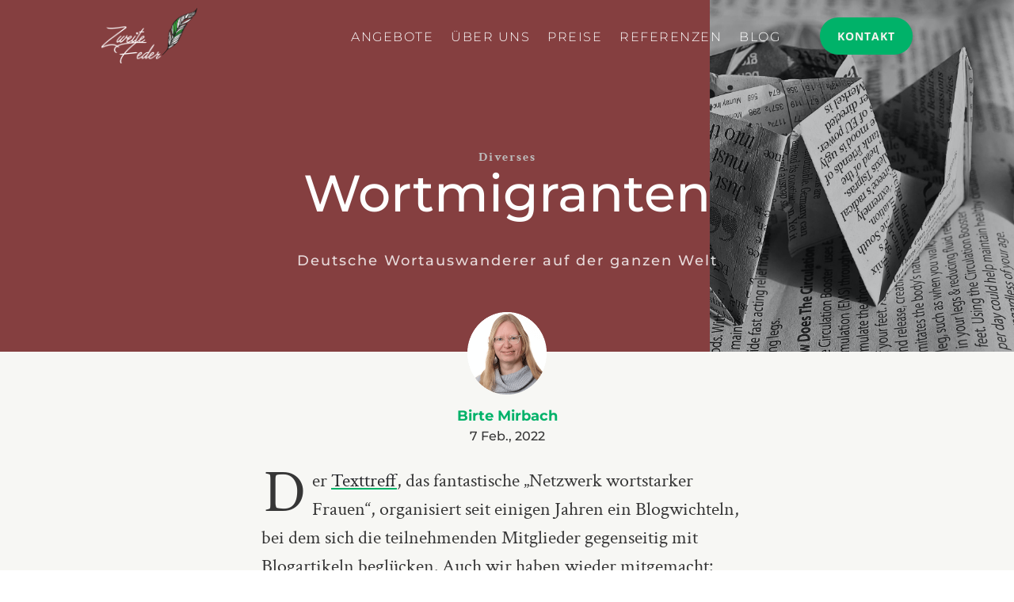

--- FILE ---
content_type: text/html; charset=UTF-8
request_url: https://www.zweitefeder.de/wortmigranten/
body_size: 36301
content:
<!DOCTYPE html>
<html lang="de">
<head><meta charset="UTF-8" /><script>if(navigator.userAgent.match(/MSIE|Internet Explorer/i)||navigator.userAgent.match(/Trident\/7\..*?rv:11/i)){var href=document.location.href;if(!href.match(/[?&]nowprocket/)){if(href.indexOf("?")==-1){if(href.indexOf("#")==-1){document.location.href=href+"?nowprocket=1"}else{document.location.href=href.replace("#","?nowprocket=1#")}}else{if(href.indexOf("#")==-1){document.location.href=href+"&nowprocket=1"}else{document.location.href=href.replace("#","&nowprocket=1#")}}}}</script><script>(()=>{class RocketLazyLoadScripts{constructor(){this.v="2.0.4",this.userEvents=["keydown","keyup","mousedown","mouseup","mousemove","mouseover","mouseout","touchmove","touchstart","touchend","touchcancel","wheel","click","dblclick","input"],this.attributeEvents=["onblur","onclick","oncontextmenu","ondblclick","onfocus","onmousedown","onmouseenter","onmouseleave","onmousemove","onmouseout","onmouseover","onmouseup","onmousewheel","onscroll","onsubmit"]}async t(){this.i(),this.o(),/iP(ad|hone)/.test(navigator.userAgent)&&this.h(),this.u(),this.l(this),this.m(),this.k(this),this.p(this),this._(),await Promise.all([this.R(),this.L()]),this.lastBreath=Date.now(),this.S(this),this.P(),this.D(),this.O(),this.M(),await this.C(this.delayedScripts.normal),await this.C(this.delayedScripts.defer),await this.C(this.delayedScripts.async),await this.T(),await this.F(),await this.j(),await this.A(),window.dispatchEvent(new Event("rocket-allScriptsLoaded")),this.everythingLoaded=!0,this.lastTouchEnd&&await new Promise(t=>setTimeout(t,500-Date.now()+this.lastTouchEnd)),this.I(),this.H(),this.U(),this.W()}i(){this.CSPIssue=sessionStorage.getItem("rocketCSPIssue"),document.addEventListener("securitypolicyviolation",t=>{this.CSPIssue||"script-src-elem"!==t.violatedDirective||"data"!==t.blockedURI||(this.CSPIssue=!0,sessionStorage.setItem("rocketCSPIssue",!0))},{isRocket:!0})}o(){window.addEventListener("pageshow",t=>{this.persisted=t.persisted,this.realWindowLoadedFired=!0},{isRocket:!0}),window.addEventListener("pagehide",()=>{this.onFirstUserAction=null},{isRocket:!0})}h(){let t;function e(e){t=e}window.addEventListener("touchstart",e,{isRocket:!0}),window.addEventListener("touchend",function i(o){o.changedTouches[0]&&t.changedTouches[0]&&Math.abs(o.changedTouches[0].pageX-t.changedTouches[0].pageX)<10&&Math.abs(o.changedTouches[0].pageY-t.changedTouches[0].pageY)<10&&o.timeStamp-t.timeStamp<200&&(window.removeEventListener("touchstart",e,{isRocket:!0}),window.removeEventListener("touchend",i,{isRocket:!0}),"INPUT"===o.target.tagName&&"text"===o.target.type||(o.target.dispatchEvent(new TouchEvent("touchend",{target:o.target,bubbles:!0})),o.target.dispatchEvent(new MouseEvent("mouseover",{target:o.target,bubbles:!0})),o.target.dispatchEvent(new PointerEvent("click",{target:o.target,bubbles:!0,cancelable:!0,detail:1,clientX:o.changedTouches[0].clientX,clientY:o.changedTouches[0].clientY})),event.preventDefault()))},{isRocket:!0})}q(t){this.userActionTriggered||("mousemove"!==t.type||this.firstMousemoveIgnored?"keyup"===t.type||"mouseover"===t.type||"mouseout"===t.type||(this.userActionTriggered=!0,this.onFirstUserAction&&this.onFirstUserAction()):this.firstMousemoveIgnored=!0),"click"===t.type&&t.preventDefault(),t.stopPropagation(),t.stopImmediatePropagation(),"touchstart"===this.lastEvent&&"touchend"===t.type&&(this.lastTouchEnd=Date.now()),"click"===t.type&&(this.lastTouchEnd=0),this.lastEvent=t.type,t.composedPath&&t.composedPath()[0].getRootNode()instanceof ShadowRoot&&(t.rocketTarget=t.composedPath()[0]),this.savedUserEvents.push(t)}u(){this.savedUserEvents=[],this.userEventHandler=this.q.bind(this),this.userEvents.forEach(t=>window.addEventListener(t,this.userEventHandler,{passive:!1,isRocket:!0})),document.addEventListener("visibilitychange",this.userEventHandler,{isRocket:!0})}U(){this.userEvents.forEach(t=>window.removeEventListener(t,this.userEventHandler,{passive:!1,isRocket:!0})),document.removeEventListener("visibilitychange",this.userEventHandler,{isRocket:!0}),this.savedUserEvents.forEach(t=>{(t.rocketTarget||t.target).dispatchEvent(new window[t.constructor.name](t.type,t))})}m(){const t="return false",e=Array.from(this.attributeEvents,t=>"data-rocket-"+t),i="["+this.attributeEvents.join("],[")+"]",o="[data-rocket-"+this.attributeEvents.join("],[data-rocket-")+"]",s=(e,i,o)=>{o&&o!==t&&(e.setAttribute("data-rocket-"+i,o),e["rocket"+i]=new Function("event",o),e.setAttribute(i,t))};new MutationObserver(t=>{for(const n of t)"attributes"===n.type&&(n.attributeName.startsWith("data-rocket-")||this.everythingLoaded?n.attributeName.startsWith("data-rocket-")&&this.everythingLoaded&&this.N(n.target,n.attributeName.substring(12)):s(n.target,n.attributeName,n.target.getAttribute(n.attributeName))),"childList"===n.type&&n.addedNodes.forEach(t=>{if(t.nodeType===Node.ELEMENT_NODE)if(this.everythingLoaded)for(const i of[t,...t.querySelectorAll(o)])for(const t of i.getAttributeNames())e.includes(t)&&this.N(i,t.substring(12));else for(const e of[t,...t.querySelectorAll(i)])for(const t of e.getAttributeNames())this.attributeEvents.includes(t)&&s(e,t,e.getAttribute(t))})}).observe(document,{subtree:!0,childList:!0,attributeFilter:[...this.attributeEvents,...e]})}I(){this.attributeEvents.forEach(t=>{document.querySelectorAll("[data-rocket-"+t+"]").forEach(e=>{this.N(e,t)})})}N(t,e){const i=t.getAttribute("data-rocket-"+e);i&&(t.setAttribute(e,i),t.removeAttribute("data-rocket-"+e))}k(t){Object.defineProperty(HTMLElement.prototype,"onclick",{get(){return this.rocketonclick||null},set(e){this.rocketonclick=e,this.setAttribute(t.everythingLoaded?"onclick":"data-rocket-onclick","this.rocketonclick(event)")}})}S(t){function e(e,i){let o=e[i];e[i]=null,Object.defineProperty(e,i,{get:()=>o,set(s){t.everythingLoaded?o=s:e["rocket"+i]=o=s}})}e(document,"onreadystatechange"),e(window,"onload"),e(window,"onpageshow");try{Object.defineProperty(document,"readyState",{get:()=>t.rocketReadyState,set(e){t.rocketReadyState=e},configurable:!0}),document.readyState="loading"}catch(t){console.log("WPRocket DJE readyState conflict, bypassing")}}l(t){this.originalAddEventListener=EventTarget.prototype.addEventListener,this.originalRemoveEventListener=EventTarget.prototype.removeEventListener,this.savedEventListeners=[],EventTarget.prototype.addEventListener=function(e,i,o){o&&o.isRocket||!t.B(e,this)&&!t.userEvents.includes(e)||t.B(e,this)&&!t.userActionTriggered||e.startsWith("rocket-")||t.everythingLoaded?t.originalAddEventListener.call(this,e,i,o):(t.savedEventListeners.push({target:this,remove:!1,type:e,func:i,options:o}),"mouseenter"!==e&&"mouseleave"!==e||t.originalAddEventListener.call(this,e,t.savedUserEvents.push,o))},EventTarget.prototype.removeEventListener=function(e,i,o){o&&o.isRocket||!t.B(e,this)&&!t.userEvents.includes(e)||t.B(e,this)&&!t.userActionTriggered||e.startsWith("rocket-")||t.everythingLoaded?t.originalRemoveEventListener.call(this,e,i,o):t.savedEventListeners.push({target:this,remove:!0,type:e,func:i,options:o})}}J(t,e){this.savedEventListeners=this.savedEventListeners.filter(i=>{let o=i.type,s=i.target||window;return e!==o||t!==s||(this.B(o,s)&&(i.type="rocket-"+o),this.$(i),!1)})}H(){EventTarget.prototype.addEventListener=this.originalAddEventListener,EventTarget.prototype.removeEventListener=this.originalRemoveEventListener,this.savedEventListeners.forEach(t=>this.$(t))}$(t){t.remove?this.originalRemoveEventListener.call(t.target,t.type,t.func,t.options):this.originalAddEventListener.call(t.target,t.type,t.func,t.options)}p(t){let e;function i(e){return t.everythingLoaded?e:e.split(" ").map(t=>"load"===t||t.startsWith("load.")?"rocket-jquery-load":t).join(" ")}function o(o){function s(e){const s=o.fn[e];o.fn[e]=o.fn.init.prototype[e]=function(){return this[0]===window&&t.userActionTriggered&&("string"==typeof arguments[0]||arguments[0]instanceof String?arguments[0]=i(arguments[0]):"object"==typeof arguments[0]&&Object.keys(arguments[0]).forEach(t=>{const e=arguments[0][t];delete arguments[0][t],arguments[0][i(t)]=e})),s.apply(this,arguments),this}}if(o&&o.fn&&!t.allJQueries.includes(o)){const e={DOMContentLoaded:[],"rocket-DOMContentLoaded":[]};for(const t in e)document.addEventListener(t,()=>{e[t].forEach(t=>t())},{isRocket:!0});o.fn.ready=o.fn.init.prototype.ready=function(i){function s(){parseInt(o.fn.jquery)>2?setTimeout(()=>i.bind(document)(o)):i.bind(document)(o)}return"function"==typeof i&&(t.realDomReadyFired?!t.userActionTriggered||t.fauxDomReadyFired?s():e["rocket-DOMContentLoaded"].push(s):e.DOMContentLoaded.push(s)),o([])},s("on"),s("one"),s("off"),t.allJQueries.push(o)}e=o}t.allJQueries=[],o(window.jQuery),Object.defineProperty(window,"jQuery",{get:()=>e,set(t){o(t)}})}P(){const t=new Map;document.write=document.writeln=function(e){const i=document.currentScript,o=document.createRange(),s=i.parentElement;let n=t.get(i);void 0===n&&(n=i.nextSibling,t.set(i,n));const c=document.createDocumentFragment();o.setStart(c,0),c.appendChild(o.createContextualFragment(e)),s.insertBefore(c,n)}}async R(){return new Promise(t=>{this.userActionTriggered?t():this.onFirstUserAction=t})}async L(){return new Promise(t=>{document.addEventListener("DOMContentLoaded",()=>{this.realDomReadyFired=!0,t()},{isRocket:!0})})}async j(){return this.realWindowLoadedFired?Promise.resolve():new Promise(t=>{window.addEventListener("load",t,{isRocket:!0})})}M(){this.pendingScripts=[];this.scriptsMutationObserver=new MutationObserver(t=>{for(const e of t)e.addedNodes.forEach(t=>{"SCRIPT"!==t.tagName||t.noModule||t.isWPRocket||this.pendingScripts.push({script:t,promise:new Promise(e=>{const i=()=>{const i=this.pendingScripts.findIndex(e=>e.script===t);i>=0&&this.pendingScripts.splice(i,1),e()};t.addEventListener("load",i,{isRocket:!0}),t.addEventListener("error",i,{isRocket:!0}),setTimeout(i,1e3)})})})}),this.scriptsMutationObserver.observe(document,{childList:!0,subtree:!0})}async F(){await this.X(),this.pendingScripts.length?(await this.pendingScripts[0].promise,await this.F()):this.scriptsMutationObserver.disconnect()}D(){this.delayedScripts={normal:[],async:[],defer:[]},document.querySelectorAll("script[type$=rocketlazyloadscript]").forEach(t=>{t.hasAttribute("data-rocket-src")?t.hasAttribute("async")&&!1!==t.async?this.delayedScripts.async.push(t):t.hasAttribute("defer")&&!1!==t.defer||"module"===t.getAttribute("data-rocket-type")?this.delayedScripts.defer.push(t):this.delayedScripts.normal.push(t):this.delayedScripts.normal.push(t)})}async _(){await this.L();let t=[];document.querySelectorAll("script[type$=rocketlazyloadscript][data-rocket-src]").forEach(e=>{let i=e.getAttribute("data-rocket-src");if(i&&!i.startsWith("data:")){i.startsWith("//")&&(i=location.protocol+i);try{const o=new URL(i).origin;o!==location.origin&&t.push({src:o,crossOrigin:e.crossOrigin||"module"===e.getAttribute("data-rocket-type")})}catch(t){}}}),t=[...new Map(t.map(t=>[JSON.stringify(t),t])).values()],this.Y(t,"preconnect")}async G(t){if(await this.K(),!0!==t.noModule||!("noModule"in HTMLScriptElement.prototype))return new Promise(e=>{let i;function o(){(i||t).setAttribute("data-rocket-status","executed"),e()}try{if(navigator.userAgent.includes("Firefox/")||""===navigator.vendor||this.CSPIssue)i=document.createElement("script"),[...t.attributes].forEach(t=>{let e=t.nodeName;"type"!==e&&("data-rocket-type"===e&&(e="type"),"data-rocket-src"===e&&(e="src"),i.setAttribute(e,t.nodeValue))}),t.text&&(i.text=t.text),t.nonce&&(i.nonce=t.nonce),i.hasAttribute("src")?(i.addEventListener("load",o,{isRocket:!0}),i.addEventListener("error",()=>{i.setAttribute("data-rocket-status","failed-network"),e()},{isRocket:!0}),setTimeout(()=>{i.isConnected||e()},1)):(i.text=t.text,o()),i.isWPRocket=!0,t.parentNode.replaceChild(i,t);else{const i=t.getAttribute("data-rocket-type"),s=t.getAttribute("data-rocket-src");i?(t.type=i,t.removeAttribute("data-rocket-type")):t.removeAttribute("type"),t.addEventListener("load",o,{isRocket:!0}),t.addEventListener("error",i=>{this.CSPIssue&&i.target.src.startsWith("data:")?(console.log("WPRocket: CSP fallback activated"),t.removeAttribute("src"),this.G(t).then(e)):(t.setAttribute("data-rocket-status","failed-network"),e())},{isRocket:!0}),s?(t.fetchPriority="high",t.removeAttribute("data-rocket-src"),t.src=s):t.src="data:text/javascript;base64,"+window.btoa(unescape(encodeURIComponent(t.text)))}}catch(i){t.setAttribute("data-rocket-status","failed-transform"),e()}});t.setAttribute("data-rocket-status","skipped")}async C(t){const e=t.shift();return e?(e.isConnected&&await this.G(e),this.C(t)):Promise.resolve()}O(){this.Y([...this.delayedScripts.normal,...this.delayedScripts.defer,...this.delayedScripts.async],"preload")}Y(t,e){this.trash=this.trash||[];let i=!0;var o=document.createDocumentFragment();t.forEach(t=>{const s=t.getAttribute&&t.getAttribute("data-rocket-src")||t.src;if(s&&!s.startsWith("data:")){const n=document.createElement("link");n.href=s,n.rel=e,"preconnect"!==e&&(n.as="script",n.fetchPriority=i?"high":"low"),t.getAttribute&&"module"===t.getAttribute("data-rocket-type")&&(n.crossOrigin=!0),t.crossOrigin&&(n.crossOrigin=t.crossOrigin),t.integrity&&(n.integrity=t.integrity),t.nonce&&(n.nonce=t.nonce),o.appendChild(n),this.trash.push(n),i=!1}}),document.head.appendChild(o)}W(){this.trash.forEach(t=>t.remove())}async T(){try{document.readyState="interactive"}catch(t){}this.fauxDomReadyFired=!0;try{await this.K(),this.J(document,"readystatechange"),document.dispatchEvent(new Event("rocket-readystatechange")),await this.K(),document.rocketonreadystatechange&&document.rocketonreadystatechange(),await this.K(),this.J(document,"DOMContentLoaded"),document.dispatchEvent(new Event("rocket-DOMContentLoaded")),await this.K(),this.J(window,"DOMContentLoaded"),window.dispatchEvent(new Event("rocket-DOMContentLoaded"))}catch(t){console.error(t)}}async A(){try{document.readyState="complete"}catch(t){}try{await this.K(),this.J(document,"readystatechange"),document.dispatchEvent(new Event("rocket-readystatechange")),await this.K(),document.rocketonreadystatechange&&document.rocketonreadystatechange(),await this.K(),this.J(window,"load"),window.dispatchEvent(new Event("rocket-load")),await this.K(),window.rocketonload&&window.rocketonload(),await this.K(),this.allJQueries.forEach(t=>t(window).trigger("rocket-jquery-load")),await this.K(),this.J(window,"pageshow");const t=new Event("rocket-pageshow");t.persisted=this.persisted,window.dispatchEvent(t),await this.K(),window.rocketonpageshow&&window.rocketonpageshow({persisted:this.persisted})}catch(t){console.error(t)}}async K(){Date.now()-this.lastBreath>45&&(await this.X(),this.lastBreath=Date.now())}async X(){return document.hidden?new Promise(t=>setTimeout(t)):new Promise(t=>requestAnimationFrame(t))}B(t,e){return e===document&&"readystatechange"===t||(e===document&&"DOMContentLoaded"===t||(e===window&&"DOMContentLoaded"===t||(e===window&&"load"===t||e===window&&"pageshow"===t)))}static run(){(new RocketLazyLoadScripts).t()}}RocketLazyLoadScripts.run()})();</script>
	
<meta http-equiv="X-UA-Compatible" content="IE=edge">
	<link rel="pingback" href="https://www.zweitefeder.de/xmlrpc.php" />

	<script type="rocketlazyloadscript" data-rocket-type="text/javascript">
		document.documentElement.className = 'js';
	</script>
	
	<title>Wortmigranten ✎ Zweite Feder</title>
<meta name="description" content="Immer diese Wörter mit Migrationshintergrund, möchte man manchmal seufzen. Aber werfen wir doch zur Abwechslung mal einen Blick auf deutsche Wortauswanderer!">
<meta name="robots" content="index, follow, max-snippet:-1, max-image-preview:large, max-video-preview:-1">
<link rel="canonical" href="https://www.zweitefeder.de/wortmigranten/">
<meta property="og:url" content="https://www.zweitefeder.de/wortmigranten/">
<meta property="og:site_name" content="Zweite Feder">
<meta property="og:locale" content="de_DE">
<meta property="og:type" content="article">
<meta property="og:title" content="Wortmigranten ✎ Zweite Feder">
<meta property="og:description" content="Immer diese Wörter mit Migrationshintergrund, möchte man manchmal seufzen. Aber werfen wir doch zur Abwechslung mal einen Blick auf deutsche Wortauswanderer!">
<meta property="og:image" content="https://www.zweitefeder.de/wp-content/uploads/2022/02/art-89198_1920-e1673349411920.jpg">
<meta property="og:image:secure_url" content="https://www.zweitefeder.de/wp-content/uploads/2022/02/art-89198_1920-e1673349411920.jpg">
<meta property="og:image:width" content="1771">
<meta property="og:image:height" content="1329">
<meta property="og:image:alt" content="Papierschiffchen aus Zeitungspapier">
<meta name="twitter:card" content="summary">
<meta name="twitter:title" content="Wortmigranten ✎ Zweite Feder">
<meta name="twitter:description" content="Immer diese Wörter mit Migrationshintergrund, möchte man manchmal seufzen. Aber werfen wir doch zur Abwechslung mal einen Blick auf deutsche Wortauswanderer!">
<meta name="twitter:image" content="https://www.zweitefeder.de/wp-content/uploads/2022/02/art-89198_1920-e1673349411920.jpg">
<link rel="alternate" type="application/rss+xml" title="Zweite Feder &raquo; Feed" href="https://www.zweitefeder.de/feed/" />
<link rel="alternate" type="application/rss+xml" title="Zweite Feder &raquo; Kommentar-Feed" href="https://www.zweitefeder.de/comments/feed/" />
<link rel="alternate" type="application/rss+xml" title="Zweite Feder &raquo; Wort&shy;mi&shy;gran&shy;ten-Kommentar-Feed" href="https://www.zweitefeder.de/wortmigranten/feed/" />
<meta content="Divi v.4.27.5" name="generator"/><style id='wp-block-library-theme-inline-css' type='text/css'>
.wp-block-audio :where(figcaption){color:#555;font-size:13px;text-align:center}.is-dark-theme .wp-block-audio :where(figcaption){color:#ffffffa6}.wp-block-audio{margin:0 0 1em}.wp-block-code{border:1px solid #ccc;border-radius:4px;font-family:Menlo,Consolas,monaco,monospace;padding:.8em 1em}.wp-block-embed :where(figcaption){color:#555;font-size:13px;text-align:center}.is-dark-theme .wp-block-embed :where(figcaption){color:#ffffffa6}.wp-block-embed{margin:0 0 1em}.blocks-gallery-caption{color:#555;font-size:13px;text-align:center}.is-dark-theme .blocks-gallery-caption{color:#ffffffa6}:root :where(.wp-block-image figcaption){color:#555;font-size:13px;text-align:center}.is-dark-theme :root :where(.wp-block-image figcaption){color:#ffffffa6}.wp-block-image{margin:0 0 1em}.wp-block-pullquote{border-bottom:4px solid;border-top:4px solid;color:currentColor;margin-bottom:1.75em}.wp-block-pullquote cite,.wp-block-pullquote footer,.wp-block-pullquote__citation{color:currentColor;font-size:.8125em;font-style:normal;text-transform:uppercase}.wp-block-quote{border-left:.25em solid;margin:0 0 1.75em;padding-left:1em}.wp-block-quote cite,.wp-block-quote footer{color:currentColor;font-size:.8125em;font-style:normal;position:relative}.wp-block-quote:where(.has-text-align-right){border-left:none;border-right:.25em solid;padding-left:0;padding-right:1em}.wp-block-quote:where(.has-text-align-center){border:none;padding-left:0}.wp-block-quote.is-large,.wp-block-quote.is-style-large,.wp-block-quote:where(.is-style-plain){border:none}.wp-block-search .wp-block-search__label{font-weight:700}.wp-block-search__button{border:1px solid #ccc;padding:.375em .625em}:where(.wp-block-group.has-background){padding:1.25em 2.375em}.wp-block-separator.has-css-opacity{opacity:.4}.wp-block-separator{border:none;border-bottom:2px solid;margin-left:auto;margin-right:auto}.wp-block-separator.has-alpha-channel-opacity{opacity:1}.wp-block-separator:not(.is-style-wide):not(.is-style-dots){width:100px}.wp-block-separator.has-background:not(.is-style-dots){border-bottom:none;height:1px}.wp-block-separator.has-background:not(.is-style-wide):not(.is-style-dots){height:2px}.wp-block-table{margin:0 0 1em}.wp-block-table td,.wp-block-table th{word-break:normal}.wp-block-table :where(figcaption){color:#555;font-size:13px;text-align:center}.is-dark-theme .wp-block-table :where(figcaption){color:#ffffffa6}.wp-block-video :where(figcaption){color:#555;font-size:13px;text-align:center}.is-dark-theme .wp-block-video :where(figcaption){color:#ffffffa6}.wp-block-video{margin:0 0 1em}:root :where(.wp-block-template-part.has-background){margin-bottom:0;margin-top:0;padding:1.25em 2.375em}
</style>
<style id='global-styles-inline-css' type='text/css'>
:root{--wp--preset--aspect-ratio--square: 1;--wp--preset--aspect-ratio--4-3: 4/3;--wp--preset--aspect-ratio--3-4: 3/4;--wp--preset--aspect-ratio--3-2: 3/2;--wp--preset--aspect-ratio--2-3: 2/3;--wp--preset--aspect-ratio--16-9: 16/9;--wp--preset--aspect-ratio--9-16: 9/16;--wp--preset--color--black: #000000;--wp--preset--color--cyan-bluish-gray: #abb8c3;--wp--preset--color--white: #ffffff;--wp--preset--color--pale-pink: #f78da7;--wp--preset--color--vivid-red: #cf2e2e;--wp--preset--color--luminous-vivid-orange: #ff6900;--wp--preset--color--luminous-vivid-amber: #fcb900;--wp--preset--color--light-green-cyan: #7bdcb5;--wp--preset--color--vivid-green-cyan: #00d084;--wp--preset--color--pale-cyan-blue: #8ed1fc;--wp--preset--color--vivid-cyan-blue: #0693e3;--wp--preset--color--vivid-purple: #9b51e0;--wp--preset--gradient--vivid-cyan-blue-to-vivid-purple: linear-gradient(135deg,rgba(6,147,227,1) 0%,rgb(155,81,224) 100%);--wp--preset--gradient--light-green-cyan-to-vivid-green-cyan: linear-gradient(135deg,rgb(122,220,180) 0%,rgb(0,208,130) 100%);--wp--preset--gradient--luminous-vivid-amber-to-luminous-vivid-orange: linear-gradient(135deg,rgba(252,185,0,1) 0%,rgba(255,105,0,1) 100%);--wp--preset--gradient--luminous-vivid-orange-to-vivid-red: linear-gradient(135deg,rgba(255,105,0,1) 0%,rgb(207,46,46) 100%);--wp--preset--gradient--very-light-gray-to-cyan-bluish-gray: linear-gradient(135deg,rgb(238,238,238) 0%,rgb(169,184,195) 100%);--wp--preset--gradient--cool-to-warm-spectrum: linear-gradient(135deg,rgb(74,234,220) 0%,rgb(151,120,209) 20%,rgb(207,42,186) 40%,rgb(238,44,130) 60%,rgb(251,105,98) 80%,rgb(254,248,76) 100%);--wp--preset--gradient--blush-light-purple: linear-gradient(135deg,rgb(255,206,236) 0%,rgb(152,150,240) 100%);--wp--preset--gradient--blush-bordeaux: linear-gradient(135deg,rgb(254,205,165) 0%,rgb(254,45,45) 50%,rgb(107,0,62) 100%);--wp--preset--gradient--luminous-dusk: linear-gradient(135deg,rgb(255,203,112) 0%,rgb(199,81,192) 50%,rgb(65,88,208) 100%);--wp--preset--gradient--pale-ocean: linear-gradient(135deg,rgb(255,245,203) 0%,rgb(182,227,212) 50%,rgb(51,167,181) 100%);--wp--preset--gradient--electric-grass: linear-gradient(135deg,rgb(202,248,128) 0%,rgb(113,206,126) 100%);--wp--preset--gradient--midnight: linear-gradient(135deg,rgb(2,3,129) 0%,rgb(40,116,252) 100%);--wp--preset--font-size--small: 13px;--wp--preset--font-size--medium: 20px;--wp--preset--font-size--large: 36px;--wp--preset--font-size--x-large: 42px;--wp--preset--spacing--20: 0.44rem;--wp--preset--spacing--30: 0.67rem;--wp--preset--spacing--40: 1rem;--wp--preset--spacing--50: 1.5rem;--wp--preset--spacing--60: 2.25rem;--wp--preset--spacing--70: 3.38rem;--wp--preset--spacing--80: 5.06rem;--wp--preset--shadow--natural: 6px 6px 9px rgba(0, 0, 0, 0.2);--wp--preset--shadow--deep: 12px 12px 50px rgba(0, 0, 0, 0.4);--wp--preset--shadow--sharp: 6px 6px 0px rgba(0, 0, 0, 0.2);--wp--preset--shadow--outlined: 6px 6px 0px -3px rgba(255, 255, 255, 1), 6px 6px rgba(0, 0, 0, 1);--wp--preset--shadow--crisp: 6px 6px 0px rgba(0, 0, 0, 1);}:root { --wp--style--global--content-size: 823px;--wp--style--global--wide-size: 1080px; }:where(body) { margin: 0; }.wp-site-blocks > .alignleft { float: left; margin-right: 2em; }.wp-site-blocks > .alignright { float: right; margin-left: 2em; }.wp-site-blocks > .aligncenter { justify-content: center; margin-left: auto; margin-right: auto; }:where(.is-layout-flex){gap: 0.5em;}:where(.is-layout-grid){gap: 0.5em;}.is-layout-flow > .alignleft{float: left;margin-inline-start: 0;margin-inline-end: 2em;}.is-layout-flow > .alignright{float: right;margin-inline-start: 2em;margin-inline-end: 0;}.is-layout-flow > .aligncenter{margin-left: auto !important;margin-right: auto !important;}.is-layout-constrained > .alignleft{float: left;margin-inline-start: 0;margin-inline-end: 2em;}.is-layout-constrained > .alignright{float: right;margin-inline-start: 2em;margin-inline-end: 0;}.is-layout-constrained > .aligncenter{margin-left: auto !important;margin-right: auto !important;}.is-layout-constrained > :where(:not(.alignleft):not(.alignright):not(.alignfull)){max-width: var(--wp--style--global--content-size);margin-left: auto !important;margin-right: auto !important;}.is-layout-constrained > .alignwide{max-width: var(--wp--style--global--wide-size);}body .is-layout-flex{display: flex;}.is-layout-flex{flex-wrap: wrap;align-items: center;}.is-layout-flex > :is(*, div){margin: 0;}body .is-layout-grid{display: grid;}.is-layout-grid > :is(*, div){margin: 0;}body{padding-top: 0px;padding-right: 0px;padding-bottom: 0px;padding-left: 0px;}:root :where(.wp-element-button, .wp-block-button__link){background-color: #32373c;border-width: 0;color: #fff;font-family: inherit;font-size: inherit;line-height: inherit;padding: calc(0.667em + 2px) calc(1.333em + 2px);text-decoration: none;}.has-black-color{color: var(--wp--preset--color--black) !important;}.has-cyan-bluish-gray-color{color: var(--wp--preset--color--cyan-bluish-gray) !important;}.has-white-color{color: var(--wp--preset--color--white) !important;}.has-pale-pink-color{color: var(--wp--preset--color--pale-pink) !important;}.has-vivid-red-color{color: var(--wp--preset--color--vivid-red) !important;}.has-luminous-vivid-orange-color{color: var(--wp--preset--color--luminous-vivid-orange) !important;}.has-luminous-vivid-amber-color{color: var(--wp--preset--color--luminous-vivid-amber) !important;}.has-light-green-cyan-color{color: var(--wp--preset--color--light-green-cyan) !important;}.has-vivid-green-cyan-color{color: var(--wp--preset--color--vivid-green-cyan) !important;}.has-pale-cyan-blue-color{color: var(--wp--preset--color--pale-cyan-blue) !important;}.has-vivid-cyan-blue-color{color: var(--wp--preset--color--vivid-cyan-blue) !important;}.has-vivid-purple-color{color: var(--wp--preset--color--vivid-purple) !important;}.has-black-background-color{background-color: var(--wp--preset--color--black) !important;}.has-cyan-bluish-gray-background-color{background-color: var(--wp--preset--color--cyan-bluish-gray) !important;}.has-white-background-color{background-color: var(--wp--preset--color--white) !important;}.has-pale-pink-background-color{background-color: var(--wp--preset--color--pale-pink) !important;}.has-vivid-red-background-color{background-color: var(--wp--preset--color--vivid-red) !important;}.has-luminous-vivid-orange-background-color{background-color: var(--wp--preset--color--luminous-vivid-orange) !important;}.has-luminous-vivid-amber-background-color{background-color: var(--wp--preset--color--luminous-vivid-amber) !important;}.has-light-green-cyan-background-color{background-color: var(--wp--preset--color--light-green-cyan) !important;}.has-vivid-green-cyan-background-color{background-color: var(--wp--preset--color--vivid-green-cyan) !important;}.has-pale-cyan-blue-background-color{background-color: var(--wp--preset--color--pale-cyan-blue) !important;}.has-vivid-cyan-blue-background-color{background-color: var(--wp--preset--color--vivid-cyan-blue) !important;}.has-vivid-purple-background-color{background-color: var(--wp--preset--color--vivid-purple) !important;}.has-black-border-color{border-color: var(--wp--preset--color--black) !important;}.has-cyan-bluish-gray-border-color{border-color: var(--wp--preset--color--cyan-bluish-gray) !important;}.has-white-border-color{border-color: var(--wp--preset--color--white) !important;}.has-pale-pink-border-color{border-color: var(--wp--preset--color--pale-pink) !important;}.has-vivid-red-border-color{border-color: var(--wp--preset--color--vivid-red) !important;}.has-luminous-vivid-orange-border-color{border-color: var(--wp--preset--color--luminous-vivid-orange) !important;}.has-luminous-vivid-amber-border-color{border-color: var(--wp--preset--color--luminous-vivid-amber) !important;}.has-light-green-cyan-border-color{border-color: var(--wp--preset--color--light-green-cyan) !important;}.has-vivid-green-cyan-border-color{border-color: var(--wp--preset--color--vivid-green-cyan) !important;}.has-pale-cyan-blue-border-color{border-color: var(--wp--preset--color--pale-cyan-blue) !important;}.has-vivid-cyan-blue-border-color{border-color: var(--wp--preset--color--vivid-cyan-blue) !important;}.has-vivid-purple-border-color{border-color: var(--wp--preset--color--vivid-purple) !important;}.has-vivid-cyan-blue-to-vivid-purple-gradient-background{background: var(--wp--preset--gradient--vivid-cyan-blue-to-vivid-purple) !important;}.has-light-green-cyan-to-vivid-green-cyan-gradient-background{background: var(--wp--preset--gradient--light-green-cyan-to-vivid-green-cyan) !important;}.has-luminous-vivid-amber-to-luminous-vivid-orange-gradient-background{background: var(--wp--preset--gradient--luminous-vivid-amber-to-luminous-vivid-orange) !important;}.has-luminous-vivid-orange-to-vivid-red-gradient-background{background: var(--wp--preset--gradient--luminous-vivid-orange-to-vivid-red) !important;}.has-very-light-gray-to-cyan-bluish-gray-gradient-background{background: var(--wp--preset--gradient--very-light-gray-to-cyan-bluish-gray) !important;}.has-cool-to-warm-spectrum-gradient-background{background: var(--wp--preset--gradient--cool-to-warm-spectrum) !important;}.has-blush-light-purple-gradient-background{background: var(--wp--preset--gradient--blush-light-purple) !important;}.has-blush-bordeaux-gradient-background{background: var(--wp--preset--gradient--blush-bordeaux) !important;}.has-luminous-dusk-gradient-background{background: var(--wp--preset--gradient--luminous-dusk) !important;}.has-pale-ocean-gradient-background{background: var(--wp--preset--gradient--pale-ocean) !important;}.has-electric-grass-gradient-background{background: var(--wp--preset--gradient--electric-grass) !important;}.has-midnight-gradient-background{background: var(--wp--preset--gradient--midnight) !important;}.has-small-font-size{font-size: var(--wp--preset--font-size--small) !important;}.has-medium-font-size{font-size: var(--wp--preset--font-size--medium) !important;}.has-large-font-size{font-size: var(--wp--preset--font-size--large) !important;}.has-x-large-font-size{font-size: var(--wp--preset--font-size--x-large) !important;}
:where(.wp-block-post-template.is-layout-flex){gap: 1.25em;}:where(.wp-block-post-template.is-layout-grid){gap: 1.25em;}
:where(.wp-block-columns.is-layout-flex){gap: 2em;}:where(.wp-block-columns.is-layout-grid){gap: 2em;}
:root :where(.wp-block-pullquote){font-size: 1.5em;line-height: 1.6;}
</style>
<link data-minify="1" rel='stylesheet' id='et-builder-googlefonts-cached-montserrat-css' href='https://www.zweitefeder.de/wp-content/cache/min/1/wp-content/google-fonts/montserrat.css?ver=1731957518' type='text/css' media='all' />
<link data-minify="1" rel='stylesheet' id='et-builder-googlefonts-cached-open-sans-css' href='https://www.zweitefeder.de/wp-content/cache/min/1/wp-content/google-fonts/open-sans.css?ver=1731957518' type='text/css' media='all' />
<link data-minify="1" rel='stylesheet' id='et-builder-googlefonts-cached-crimson-text-css' href='https://www.zweitefeder.de/wp-content/cache/min/1/wp-content/google-fonts/crimson-text.css?ver=1731957518' type='text/css' media='all' />
<style id='divi-style-inline-inline-css' type='text/css'>
/*!
Theme Name: Divi
Theme URI: http://www.elegantthemes.com/gallery/divi/
Version: 4.27.5
Description: Smart. Flexible. Beautiful. Divi is the most powerful theme in our collection.
Author: Elegant Themes
Author URI: http://www.elegantthemes.com
License: GNU General Public License v2
License URI: http://www.gnu.org/licenses/gpl-2.0.html
*/

a,abbr,acronym,address,applet,b,big,blockquote,body,center,cite,code,dd,del,dfn,div,dl,dt,em,fieldset,font,form,h1,h2,h3,h4,h5,h6,html,i,iframe,img,ins,kbd,label,legend,li,object,ol,p,pre,q,s,samp,small,span,strike,strong,sub,sup,tt,u,ul,var{margin:0;padding:0;border:0;outline:0;font-size:100%;-ms-text-size-adjust:100%;-webkit-text-size-adjust:100%;vertical-align:baseline;background:transparent}body{line-height:1}ol,ul{list-style:none}blockquote,q{quotes:none}blockquote:after,blockquote:before,q:after,q:before{content:"";content:none}blockquote{margin:20px 0 30px;border-left:5px solid;padding-left:20px}:focus{outline:0}del{text-decoration:line-through}pre{overflow:auto;padding:10px}figure{margin:0}table{border-collapse:collapse;border-spacing:0}article,aside,footer,header,hgroup,nav,section{display:block}body{font-family:Open Sans,Arial,sans-serif;font-size:14px;color:#666;background-color:#fff;line-height:1.7em;font-weight:500;-webkit-font-smoothing:antialiased;-moz-osx-font-smoothing:grayscale}body.page-template-page-template-blank-php #page-container{padding-top:0!important}body.et_cover_background{background-size:cover!important;background-position:top!important;background-repeat:no-repeat!important;background-attachment:fixed}a{color:#2ea3f2}a,a:hover{text-decoration:none}p{padding-bottom:1em}p:not(.has-background):last-of-type{padding-bottom:0}p.et_normal_padding{padding-bottom:1em}strong{font-weight:700}cite,em,i{font-style:italic}code,pre{font-family:Courier New,monospace;margin-bottom:10px}ins{text-decoration:none}sub,sup{height:0;line-height:1;position:relative;vertical-align:baseline}sup{bottom:.8em}sub{top:.3em}dl{margin:0 0 1.5em}dl dt{font-weight:700}dd{margin-left:1.5em}blockquote p{padding-bottom:0}embed,iframe,object,video{max-width:100%}h1,h2,h3,h4,h5,h6{color:#333;padding-bottom:10px;line-height:1em;font-weight:500}h1 a,h2 a,h3 a,h4 a,h5 a,h6 a{color:inherit}h1{font-size:30px}h2{font-size:26px}h3{font-size:22px}h4{font-size:18px}h5{font-size:16px}h6{font-size:14px}input{-webkit-appearance:none}input[type=checkbox]{-webkit-appearance:checkbox}input[type=radio]{-webkit-appearance:radio}input.text,input.title,input[type=email],input[type=password],input[type=tel],input[type=text],select,textarea{background-color:#fff;border:1px solid #bbb;padding:2px;color:#4e4e4e}input.text:focus,input.title:focus,input[type=text]:focus,select:focus,textarea:focus{border-color:#2d3940;color:#3e3e3e}input.text,input.title,input[type=text],select,textarea{margin:0}textarea{padding:4px}button,input,select,textarea{font-family:inherit}img{max-width:100%;height:auto}.clear{clear:both}br.clear{margin:0;padding:0}.pagination{clear:both}#et_search_icon:hover,.et-social-icon a:hover,.et_password_protected_form .et_submit_button,.form-submit .et_pb_buttontton.alt.disabled,.nav-single a,.posted_in a{color:#2ea3f2}.et-search-form,blockquote{border-color:#2ea3f2}#main-content{background-color:#fff}.container{width:80%;max-width:1080px;margin:auto;position:relative}body:not(.et-tb) #main-content .container,body:not(.et-tb-has-header) #main-content .container{padding-top:58px}.et_full_width_page #main-content .container:before{display:none}.main_title{margin-bottom:20px}.et_password_protected_form .et_submit_button:hover,.form-submit .et_pb_button:hover{background:rgba(0,0,0,.05)}.et_button_icon_visible .et_pb_button{padding-right:2em;padding-left:.7em}.et_button_icon_visible .et_pb_button:after{opacity:1;margin-left:0}.et_button_left .et_pb_button:hover:after{left:.15em}.et_button_left .et_pb_button:after{margin-left:0;left:1em}.et_button_icon_visible.et_button_left .et_pb_button,.et_button_left .et_pb_button:hover,.et_button_left .et_pb_module .et_pb_button:hover{padding-left:2em;padding-right:.7em}.et_button_icon_visible.et_button_left .et_pb_button:after,.et_button_left .et_pb_button:hover:after{left:.15em}.et_password_protected_form .et_submit_button:hover,.form-submit .et_pb_button:hover{padding:.3em 1em}.et_button_no_icon .et_pb_button:after{display:none}.et_button_no_icon.et_button_icon_visible.et_button_left .et_pb_button,.et_button_no_icon.et_button_left .et_pb_button:hover,.et_button_no_icon .et_pb_button,.et_button_no_icon .et_pb_button:hover{padding:.3em 1em!important}.et_button_custom_icon .et_pb_button:after{line-height:1.7em}.et_button_custom_icon.et_button_icon_visible .et_pb_button:after,.et_button_custom_icon .et_pb_button:hover:after{margin-left:.3em}#left-area .post_format-post-format-gallery .wp-block-gallery:first-of-type{padding:0;margin-bottom:-16px}.entry-content table:not(.variations){border:1px solid #eee;margin:0 0 15px;text-align:left;width:100%}.entry-content thead th,.entry-content tr th{color:#555;font-weight:700;padding:9px 24px}.entry-content tr td{border-top:1px solid #eee;padding:6px 24px}#left-area ul,.entry-content ul,.et-l--body ul,.et-l--footer ul,.et-l--header ul{list-style-type:disc;padding:0 0 23px 1em;line-height:26px}#left-area ol,.entry-content ol,.et-l--body ol,.et-l--footer ol,.et-l--header ol{list-style-type:decimal;list-style-position:inside;padding:0 0 23px;line-height:26px}#left-area ul li ul,.entry-content ul li ol{padding:2px 0 2px 20px}#left-area ol li ul,.entry-content ol li ol,.et-l--body ol li ol,.et-l--footer ol li ol,.et-l--header ol li ol{padding:2px 0 2px 35px}#left-area ul.wp-block-gallery{display:-webkit-box;display:-ms-flexbox;display:flex;-ms-flex-wrap:wrap;flex-wrap:wrap;list-style-type:none;padding:0}#left-area ul.products{padding:0!important;line-height:1.7!important;list-style:none!important}.gallery-item a{display:block}.gallery-caption,.gallery-item a{width:90%}#wpadminbar{z-index:100001}#left-area .post-meta{font-size:14px;padding-bottom:15px}#left-area .post-meta a{text-decoration:none;color:#666}#left-area .et_featured_image{padding-bottom:7px}.single .post{padding-bottom:25px}body.single .et_audio_content{margin-bottom:-6px}.nav-single a{text-decoration:none;color:#2ea3f2;font-size:14px;font-weight:400}.nav-previous{float:left}.nav-next{float:right}.et_password_protected_form p input{background-color:#eee;border:none!important;width:100%!important;border-radius:0!important;font-size:14px;color:#999!important;padding:16px!important;-webkit-box-sizing:border-box;box-sizing:border-box}.et_password_protected_form label{display:none}.et_password_protected_form .et_submit_button{font-family:inherit;display:block;float:right;margin:8px auto 0;cursor:pointer}.post-password-required p.nocomments.container{max-width:100%}.post-password-required p.nocomments.container:before{display:none}.aligncenter,div.post .new-post .aligncenter{display:block;margin-left:auto;margin-right:auto}.wp-caption{border:1px solid #ddd;text-align:center;background-color:#f3f3f3;margin-bottom:10px;max-width:96%;padding:8px}.wp-caption.alignleft{margin:0 30px 20px 0}.wp-caption.alignright{margin:0 0 20px 30px}.wp-caption img{margin:0;padding:0;border:0}.wp-caption p.wp-caption-text{font-size:12px;padding:0 4px 5px;margin:0}.alignright{float:right}.alignleft{float:left}img.alignleft{display:inline;float:left;margin-right:15px}img.alignright{display:inline;float:right;margin-left:15px}.page.et_pb_pagebuilder_layout #main-content{background-color:transparent}body #main-content .et_builder_inner_content>h1,body #main-content .et_builder_inner_content>h2,body #main-content .et_builder_inner_content>h3,body #main-content .et_builder_inner_content>h4,body #main-content .et_builder_inner_content>h5,body #main-content .et_builder_inner_content>h6{line-height:1.4em}body #main-content .et_builder_inner_content>p{line-height:1.7em}.wp-block-pullquote{margin:20px 0 30px}.wp-block-pullquote.has-background blockquote{border-left:none}.wp-block-group.has-background{padding:1.5em 1.5em .5em}@media (min-width:981px){#left-area{width:79.125%;padding-bottom:23px}#main-content .container:before{content:"";position:absolute;top:0;height:100%;width:1px;background-color:#e2e2e2}.et_full_width_page #left-area,.et_no_sidebar #left-area{float:none;width:100%!important}.et_full_width_page #left-area{padding-bottom:0}.et_no_sidebar #main-content .container:before{display:none}}@media (max-width:980px){#page-container{padding-top:80px}.et-tb #page-container,.et-tb-has-header #page-container{padding-top:0!important}#left-area,#sidebar{width:100%!important}#main-content .container:before{display:none!important}.et_full_width_page .et_gallery_item:nth-child(4n+1){clear:none}}@media print{#page-container{padding-top:0!important}}#wp-admin-bar-et-use-visual-builder a:before{font-family:ETmodules!important;content:"\e625";font-size:30px!important;width:28px;margin-top:-3px;color:#974df3!important}#wp-admin-bar-et-use-visual-builder:hover a:before{color:#fff!important}#wp-admin-bar-et-use-visual-builder:hover a,#wp-admin-bar-et-use-visual-builder a:hover{transition:background-color .5s ease;-webkit-transition:background-color .5s ease;-moz-transition:background-color .5s ease;background-color:#7e3bd0!important;color:#fff!important}* html .clearfix,:first-child+html .clearfix{zoom:1}.iphone .et_pb_section_video_bg video::-webkit-media-controls-start-playback-button{display:none!important;-webkit-appearance:none}.et_mobile_device .et_pb_section_parallax .et_pb_parallax_css{background-attachment:scroll}.et-social-facebook a.icon:before{content:"\e093"}.et-social-twitter a.icon:before{content:"\e094"}.et-social-google-plus a.icon:before{content:"\e096"}.et-social-instagram a.icon:before{content:"\e09a"}.et-social-rss a.icon:before{content:"\e09e"}.ai1ec-single-event:after{content:" ";display:table;clear:both}.evcal_event_details .evcal_evdata_cell .eventon_details_shading_bot.eventon_details_shading_bot{z-index:3}.wp-block-divi-layout{margin-bottom:1em}*{-webkit-box-sizing:border-box;box-sizing:border-box}#et-info-email:before,#et-info-phone:before,#et_search_icon:before,.comment-reply-link:after,.et-cart-info span:before,.et-pb-arrow-next:before,.et-pb-arrow-prev:before,.et-social-icon a:before,.et_audio_container .mejs-playpause-button button:before,.et_audio_container .mejs-volume-button button:before,.et_overlay:before,.et_password_protected_form .et_submit_button:after,.et_pb_button:after,.et_pb_contact_reset:after,.et_pb_contact_submit:after,.et_pb_font_icon:before,.et_pb_newsletter_button:after,.et_pb_pricing_table_button:after,.et_pb_promo_button:after,.et_pb_testimonial:before,.et_pb_toggle_title:before,.form-submit .et_pb_button:after,.mobile_menu_bar:before,a.et_pb_more_button:after{font-family:ETmodules!important;speak:none;font-style:normal;font-weight:400;-webkit-font-feature-settings:normal;font-feature-settings:normal;font-variant:normal;text-transform:none;line-height:1;-webkit-font-smoothing:antialiased;-moz-osx-font-smoothing:grayscale;text-shadow:0 0;direction:ltr}.et-pb-icon,.et_pb_custom_button_icon.et_pb_button:after,.et_pb_login .et_pb_custom_button_icon.et_pb_button:after,.et_pb_woo_custom_button_icon .button.et_pb_custom_button_icon.et_pb_button:after,.et_pb_woo_custom_button_icon .button.et_pb_custom_button_icon.et_pb_button:hover:after{content:attr(data-icon)}.et-pb-icon{font-family:ETmodules;speak:none;font-weight:400;-webkit-font-feature-settings:normal;font-feature-settings:normal;font-variant:normal;text-transform:none;line-height:1;-webkit-font-smoothing:antialiased;font-size:96px;font-style:normal;display:inline-block;-webkit-box-sizing:border-box;box-sizing:border-box;direction:ltr}#et-ajax-saving{display:none;-webkit-transition:background .3s,-webkit-box-shadow .3s;transition:background .3s,-webkit-box-shadow .3s;transition:background .3s,box-shadow .3s;transition:background .3s,box-shadow .3s,-webkit-box-shadow .3s;-webkit-box-shadow:rgba(0,139,219,.247059) 0 0 60px;box-shadow:0 0 60px rgba(0,139,219,.247059);position:fixed;top:50%;left:50%;width:50px;height:50px;background:#fff;border-radius:50px;margin:-25px 0 0 -25px;z-index:999999;text-align:center}#et-ajax-saving img{margin:9px}.et-safe-mode-indicator,.et-safe-mode-indicator:focus,.et-safe-mode-indicator:hover{-webkit-box-shadow:0 5px 10px rgba(41,196,169,.15);box-shadow:0 5px 10px rgba(41,196,169,.15);background:#29c4a9;color:#fff;font-size:14px;font-weight:600;padding:12px;line-height:16px;border-radius:3px;position:fixed;bottom:30px;right:30px;z-index:999999;text-decoration:none;font-family:Open Sans,sans-serif;-webkit-font-smoothing:antialiased;-moz-osx-font-smoothing:grayscale}.et_pb_button{font-size:20px;font-weight:500;padding:.3em 1em;line-height:1.7em!important;background-color:transparent;background-size:cover;background-position:50%;background-repeat:no-repeat;border:2px solid;border-radius:3px;-webkit-transition-duration:.2s;transition-duration:.2s;-webkit-transition-property:all!important;transition-property:all!important}.et_pb_button,.et_pb_button_inner{position:relative}.et_pb_button:hover,.et_pb_module .et_pb_button:hover{border:2px solid transparent;padding:.3em 2em .3em .7em}.et_pb_button:hover{background-color:hsla(0,0%,100%,.2)}.et_pb_bg_layout_light.et_pb_button:hover,.et_pb_bg_layout_light .et_pb_button:hover{background-color:rgba(0,0,0,.05)}.et_pb_button:after,.et_pb_button:before{font-size:32px;line-height:1em;content:"\35";opacity:0;position:absolute;margin-left:-1em;-webkit-transition:all .2s;transition:all .2s;text-transform:none;-webkit-font-feature-settings:"kern" off;font-feature-settings:"kern" off;font-variant:none;font-style:normal;font-weight:400;text-shadow:none}.et_pb_button.et_hover_enabled:hover:after,.et_pb_button.et_pb_hovered:hover:after{-webkit-transition:none!important;transition:none!important}.et_pb_button:before{display:none}.et_pb_button:hover:after{opacity:1;margin-left:0}.et_pb_column_1_3 h1,.et_pb_column_1_4 h1,.et_pb_column_1_5 h1,.et_pb_column_1_6 h1,.et_pb_column_2_5 h1{font-size:26px}.et_pb_column_1_3 h2,.et_pb_column_1_4 h2,.et_pb_column_1_5 h2,.et_pb_column_1_6 h2,.et_pb_column_2_5 h2{font-size:23px}.et_pb_column_1_3 h3,.et_pb_column_1_4 h3,.et_pb_column_1_5 h3,.et_pb_column_1_6 h3,.et_pb_column_2_5 h3{font-size:20px}.et_pb_column_1_3 h4,.et_pb_column_1_4 h4,.et_pb_column_1_5 h4,.et_pb_column_1_6 h4,.et_pb_column_2_5 h4{font-size:18px}.et_pb_column_1_3 h5,.et_pb_column_1_4 h5,.et_pb_column_1_5 h5,.et_pb_column_1_6 h5,.et_pb_column_2_5 h5{font-size:16px}.et_pb_column_1_3 h6,.et_pb_column_1_4 h6,.et_pb_column_1_5 h6,.et_pb_column_1_6 h6,.et_pb_column_2_5 h6{font-size:15px}.et_pb_bg_layout_dark,.et_pb_bg_layout_dark h1,.et_pb_bg_layout_dark h2,.et_pb_bg_layout_dark h3,.et_pb_bg_layout_dark h4,.et_pb_bg_layout_dark h5,.et_pb_bg_layout_dark h6{color:#fff!important}.et_pb_module.et_pb_text_align_left{text-align:left}.et_pb_module.et_pb_text_align_center{text-align:center}.et_pb_module.et_pb_text_align_right{text-align:right}.et_pb_module.et_pb_text_align_justified{text-align:justify}.clearfix:after{visibility:hidden;display:block;font-size:0;content:" ";clear:both;height:0}.et_pb_bg_layout_light .et_pb_more_button{color:#2ea3f2}.et_builder_inner_content{position:relative;z-index:1}header .et_builder_inner_content{z-index:2}.et_pb_css_mix_blend_mode_passthrough{mix-blend-mode:unset!important}.et_pb_image_container{margin:-20px -20px 29px}.et_pb_module_inner{position:relative}.et_hover_enabled_preview{z-index:2}.et_hover_enabled:hover{position:relative;z-index:2}.et_pb_all_tabs,.et_pb_module,.et_pb_posts_nav a,.et_pb_tab,.et_pb_with_background{position:relative;background-size:cover;background-position:50%;background-repeat:no-repeat}.et_pb_background_mask,.et_pb_background_pattern{bottom:0;left:0;position:absolute;right:0;top:0}.et_pb_background_mask{background-size:calc(100% + 2px) calc(100% + 2px);background-repeat:no-repeat;background-position:50%;overflow:hidden}.et_pb_background_pattern{background-position:0 0;background-repeat:repeat}.et_pb_with_border{position:relative;border:0 solid #333}.post-password-required .et_pb_row{padding:0;width:100%}.post-password-required .et_password_protected_form{min-height:0}body.et_pb_pagebuilder_layout.et_pb_show_title .post-password-required .et_password_protected_form h1,body:not(.et_pb_pagebuilder_layout) .post-password-required .et_password_protected_form h1{display:none}.et_pb_no_bg{padding:0!important}.et_overlay.et_pb_inline_icon:before,.et_pb_inline_icon:before{content:attr(data-icon)}.et_pb_more_button{color:inherit;text-shadow:none;text-decoration:none;display:inline-block;margin-top:20px}.et_parallax_bg_wrap{overflow:hidden;position:absolute;top:0;right:0;bottom:0;left:0}.et_parallax_bg{background-repeat:no-repeat;background-position:top;background-size:cover;position:absolute;bottom:0;left:0;width:100%;height:100%;display:block}.et_parallax_bg.et_parallax_bg__hover,.et_parallax_bg.et_parallax_bg_phone,.et_parallax_bg.et_parallax_bg_tablet,.et_parallax_gradient.et_parallax_gradient__hover,.et_parallax_gradient.et_parallax_gradient_phone,.et_parallax_gradient.et_parallax_gradient_tablet,.et_pb_section_parallax_hover:hover .et_parallax_bg:not(.et_parallax_bg__hover),.et_pb_section_parallax_hover:hover .et_parallax_gradient:not(.et_parallax_gradient__hover){display:none}.et_pb_section_parallax_hover:hover .et_parallax_bg.et_parallax_bg__hover,.et_pb_section_parallax_hover:hover .et_parallax_gradient.et_parallax_gradient__hover{display:block}.et_parallax_gradient{bottom:0;display:block;left:0;position:absolute;right:0;top:0}.et_pb_module.et_pb_section_parallax,.et_pb_posts_nav a.et_pb_section_parallax,.et_pb_tab.et_pb_section_parallax{position:relative}.et_pb_section_parallax .et_pb_parallax_css,.et_pb_slides .et_parallax_bg.et_pb_parallax_css{background-attachment:fixed}body.et-bfb .et_pb_section_parallax .et_pb_parallax_css,body.et-bfb .et_pb_slides .et_parallax_bg.et_pb_parallax_css{background-attachment:scroll;bottom:auto}.et_pb_section_parallax.et_pb_column .et_pb_module,.et_pb_section_parallax.et_pb_row .et_pb_column,.et_pb_section_parallax.et_pb_row .et_pb_module{z-index:9;position:relative}.et_pb_more_button:hover:after{opacity:1;margin-left:0}.et_pb_preload .et_pb_section_video_bg,.et_pb_preload>div{visibility:hidden}.et_pb_preload,.et_pb_section.et_pb_section_video.et_pb_preload{position:relative;background:#464646!important}.et_pb_preload:before{content:"";position:absolute;top:50%;left:50%;background:url(https://www.zweitefeder.de/wp-content/themes/Divi/includes/builder/styles/images/preloader.gif) no-repeat;border-radius:32px;width:32px;height:32px;margin:-16px 0 0 -16px}.box-shadow-overlay{position:absolute;top:0;left:0;width:100%;height:100%;z-index:10;pointer-events:none}.et_pb_section>.box-shadow-overlay~.et_pb_row{z-index:11}body.safari .section_has_divider{will-change:transform}.et_pb_row>.box-shadow-overlay{z-index:8}.has-box-shadow-overlay{position:relative}.et_clickable{cursor:pointer}.screen-reader-text{border:0;clip:rect(1px,1px,1px,1px);-webkit-clip-path:inset(50%);clip-path:inset(50%);height:1px;margin:-1px;overflow:hidden;padding:0;position:absolute!important;width:1px;word-wrap:normal!important}.et_multi_view_hidden,.et_multi_view_hidden_image{display:none!important}@keyframes multi-view-image-fade{0%{opacity:0}10%{opacity:.1}20%{opacity:.2}30%{opacity:.3}40%{opacity:.4}50%{opacity:.5}60%{opacity:.6}70%{opacity:.7}80%{opacity:.8}90%{opacity:.9}to{opacity:1}}.et_multi_view_image__loading{visibility:hidden}.et_multi_view_image__loaded{-webkit-animation:multi-view-image-fade .5s;animation:multi-view-image-fade .5s}#et-pb-motion-effects-offset-tracker{visibility:hidden!important;opacity:0;position:absolute;top:0;left:0}.et-pb-before-scroll-animation{opacity:0}header.et-l.et-l--header:after{clear:both;display:block;content:""}.et_pb_module{-webkit-animation-timing-function:linear;animation-timing-function:linear;-webkit-animation-duration:.2s;animation-duration:.2s}@-webkit-keyframes fadeBottom{0%{opacity:0;-webkit-transform:translateY(10%);transform:translateY(10%)}to{opacity:1;-webkit-transform:translateY(0);transform:translateY(0)}}@keyframes fadeBottom{0%{opacity:0;-webkit-transform:translateY(10%);transform:translateY(10%)}to{opacity:1;-webkit-transform:translateY(0);transform:translateY(0)}}@-webkit-keyframes fadeLeft{0%{opacity:0;-webkit-transform:translateX(-10%);transform:translateX(-10%)}to{opacity:1;-webkit-transform:translateX(0);transform:translateX(0)}}@keyframes fadeLeft{0%{opacity:0;-webkit-transform:translateX(-10%);transform:translateX(-10%)}to{opacity:1;-webkit-transform:translateX(0);transform:translateX(0)}}@-webkit-keyframes fadeRight{0%{opacity:0;-webkit-transform:translateX(10%);transform:translateX(10%)}to{opacity:1;-webkit-transform:translateX(0);transform:translateX(0)}}@keyframes fadeRight{0%{opacity:0;-webkit-transform:translateX(10%);transform:translateX(10%)}to{opacity:1;-webkit-transform:translateX(0);transform:translateX(0)}}@-webkit-keyframes fadeTop{0%{opacity:0;-webkit-transform:translateY(-10%);transform:translateY(-10%)}to{opacity:1;-webkit-transform:translateX(0);transform:translateX(0)}}@keyframes fadeTop{0%{opacity:0;-webkit-transform:translateY(-10%);transform:translateY(-10%)}to{opacity:1;-webkit-transform:translateX(0);transform:translateX(0)}}@-webkit-keyframes fadeIn{0%{opacity:0}to{opacity:1}}@keyframes fadeIn{0%{opacity:0}to{opacity:1}}.et-waypoint:not(.et_pb_counters){opacity:0}@media (min-width:981px){.et_pb_section.et_section_specialty div.et_pb_row .et_pb_column .et_pb_column .et_pb_module.et-last-child,.et_pb_section.et_section_specialty div.et_pb_row .et_pb_column .et_pb_column .et_pb_module:last-child,.et_pb_section.et_section_specialty div.et_pb_row .et_pb_column .et_pb_row_inner .et_pb_column .et_pb_module.et-last-child,.et_pb_section.et_section_specialty div.et_pb_row .et_pb_column .et_pb_row_inner .et_pb_column .et_pb_module:last-child,.et_pb_section div.et_pb_row .et_pb_column .et_pb_module.et-last-child,.et_pb_section div.et_pb_row .et_pb_column .et_pb_module:last-child{margin-bottom:0}}@media (max-width:980px){.et_overlay.et_pb_inline_icon_tablet:before,.et_pb_inline_icon_tablet:before{content:attr(data-icon-tablet)}.et_parallax_bg.et_parallax_bg_tablet_exist,.et_parallax_gradient.et_parallax_gradient_tablet_exist{display:none}.et_parallax_bg.et_parallax_bg_tablet,.et_parallax_gradient.et_parallax_gradient_tablet{display:block}.et_pb_column .et_pb_module{margin-bottom:30px}.et_pb_row .et_pb_column .et_pb_module.et-last-child,.et_pb_row .et_pb_column .et_pb_module:last-child,.et_section_specialty .et_pb_row .et_pb_column .et_pb_module.et-last-child,.et_section_specialty .et_pb_row .et_pb_column .et_pb_module:last-child{margin-bottom:0}.et_pb_more_button{display:inline-block!important}.et_pb_bg_layout_light_tablet.et_pb_button,.et_pb_bg_layout_light_tablet.et_pb_module.et_pb_button,.et_pb_bg_layout_light_tablet .et_pb_more_button{color:#2ea3f2}.et_pb_bg_layout_light_tablet .et_pb_forgot_password a{color:#666}.et_pb_bg_layout_light_tablet h1,.et_pb_bg_layout_light_tablet h2,.et_pb_bg_layout_light_tablet h3,.et_pb_bg_layout_light_tablet h4,.et_pb_bg_layout_light_tablet h5,.et_pb_bg_layout_light_tablet h6{color:#333!important}.et_pb_module .et_pb_bg_layout_light_tablet.et_pb_button{color:#2ea3f2!important}.et_pb_bg_layout_light_tablet{color:#666!important}.et_pb_bg_layout_dark_tablet,.et_pb_bg_layout_dark_tablet h1,.et_pb_bg_layout_dark_tablet h2,.et_pb_bg_layout_dark_tablet h3,.et_pb_bg_layout_dark_tablet h4,.et_pb_bg_layout_dark_tablet h5,.et_pb_bg_layout_dark_tablet h6{color:#fff!important}.et_pb_bg_layout_dark_tablet.et_pb_button,.et_pb_bg_layout_dark_tablet.et_pb_module.et_pb_button,.et_pb_bg_layout_dark_tablet .et_pb_more_button{color:inherit}.et_pb_bg_layout_dark_tablet .et_pb_forgot_password a{color:#fff}.et_pb_module.et_pb_text_align_left-tablet{text-align:left}.et_pb_module.et_pb_text_align_center-tablet{text-align:center}.et_pb_module.et_pb_text_align_right-tablet{text-align:right}.et_pb_module.et_pb_text_align_justified-tablet{text-align:justify}}@media (max-width:767px){.et_pb_more_button{display:inline-block!important}.et_overlay.et_pb_inline_icon_phone:before,.et_pb_inline_icon_phone:before{content:attr(data-icon-phone)}.et_parallax_bg.et_parallax_bg_phone_exist,.et_parallax_gradient.et_parallax_gradient_phone_exist{display:none}.et_parallax_bg.et_parallax_bg_phone,.et_parallax_gradient.et_parallax_gradient_phone{display:block}.et-hide-mobile{display:none!important}.et_pb_bg_layout_light_phone.et_pb_button,.et_pb_bg_layout_light_phone.et_pb_module.et_pb_button,.et_pb_bg_layout_light_phone .et_pb_more_button{color:#2ea3f2}.et_pb_bg_layout_light_phone .et_pb_forgot_password a{color:#666}.et_pb_bg_layout_light_phone h1,.et_pb_bg_layout_light_phone h2,.et_pb_bg_layout_light_phone h3,.et_pb_bg_layout_light_phone h4,.et_pb_bg_layout_light_phone h5,.et_pb_bg_layout_light_phone h6{color:#333!important}.et_pb_module .et_pb_bg_layout_light_phone.et_pb_button{color:#2ea3f2!important}.et_pb_bg_layout_light_phone{color:#666!important}.et_pb_bg_layout_dark_phone,.et_pb_bg_layout_dark_phone h1,.et_pb_bg_layout_dark_phone h2,.et_pb_bg_layout_dark_phone h3,.et_pb_bg_layout_dark_phone h4,.et_pb_bg_layout_dark_phone h5,.et_pb_bg_layout_dark_phone h6{color:#fff!important}.et_pb_bg_layout_dark_phone.et_pb_button,.et_pb_bg_layout_dark_phone.et_pb_module.et_pb_button,.et_pb_bg_layout_dark_phone .et_pb_more_button{color:inherit}.et_pb_module .et_pb_bg_layout_dark_phone.et_pb_button{color:#fff!important}.et_pb_bg_layout_dark_phone .et_pb_forgot_password a{color:#fff}.et_pb_module.et_pb_text_align_left-phone{text-align:left}.et_pb_module.et_pb_text_align_center-phone{text-align:center}.et_pb_module.et_pb_text_align_right-phone{text-align:right}.et_pb_module.et_pb_text_align_justified-phone{text-align:justify}}@media (max-width:479px){a.et_pb_more_button{display:block}}@media (min-width:768px) and (max-width:980px){[data-et-multi-view-load-tablet-hidden=true]:not(.et_multi_view_swapped){display:none!important}}@media (max-width:767px){[data-et-multi-view-load-phone-hidden=true]:not(.et_multi_view_swapped){display:none!important}}.et_pb_menu.et_pb_menu--style-inline_centered_logo .et_pb_menu__menu nav ul{-webkit-box-pack:center;-ms-flex-pack:center;justify-content:center}@-webkit-keyframes multi-view-image-fade{0%{-webkit-transform:scale(1);transform:scale(1);opacity:1}50%{-webkit-transform:scale(1.01);transform:scale(1.01);opacity:1}to{-webkit-transform:scale(1);transform:scale(1);opacity:1}}
</style>
<link data-minify="1" rel='stylesheet' id='divi-dynamic-late-css' href='https://www.zweitefeder.de/wp-content/cache/min/1/wp-content/et-cache/212261/et-divi-dynamic-tb-230599-212261-late.css?ver=1731958533' type='text/css' media='all' />
<link data-minify="1" rel='stylesheet' id='divi-dynamic-css' href='https://www.zweitefeder.de/wp-content/cache/min/1/wp-content/et-cache/212261/et-divi-dynamic-tb-230599-212261.css?ver=1731958532' type='text/css' media='all' />
<link data-minify="1" rel='stylesheet' id='DiviMegaPro-main-css' href='https://www.zweitefeder.de/wp-content/cache/min/1/wp-content/plugins/divi-mega-pro/assets/css/main.css?ver=1731957518' type='text/css' media='all' />
<link data-minify="1" rel='stylesheet' id='DiviMegaPro-main-media-query-css' href='https://www.zweitefeder.de/wp-content/cache/min/1/wp-content/plugins/divi-mega-pro/assets/css/main-media-query.css?ver=1731957518' type='text/css' media='all' />
<link data-minify="1" rel='stylesheet' id='DiviMegaPro-tippy-animations-css' href='https://www.zweitefeder.de/wp-content/cache/min/1/wp-content/plugins/divi-mega-pro/assets/libraries/tippy/css/animations.css?ver=1731957518' type='text/css' media='all' />
				<script>
				var divimegapro_singleton = [];
				divimegapro_singleton['header'] = false;
				divimegapro_singleton['content'] = false;
				divimegapro_singleton['footer'] = false;
				var divimegapro_singleton_enabled = ( divimegapro_singleton['header'] || divimegapro_singleton['content'] || divimegapro_singleton['footer'] ) ? true : false;
				</script>
				
				<script type="text/javascript" src="https://www.zweitefeder.de/wp-includes/js/jquery/jquery.min.js?ver=3.7.1" id="jquery-core-js" data-rocket-defer defer></script>
<script type="text/javascript" src="https://www.zweitefeder.de/wp-includes/js/jquery/jquery-migrate.min.js?ver=3.4.1" id="jquery-migrate-js" data-rocket-defer defer></script>
<link rel="https://api.w.org/" href="https://www.zweitefeder.de/wp-json/" /><link rel="alternate" title="JSON" type="application/json" href="https://www.zweitefeder.de/wp-json/wp/v2/posts/212261" /><link rel="EditURI" type="application/rsd+xml" title="RSD" href="https://www.zweitefeder.de/xmlrpc.php?rsd" />
<meta name="generator" content="WordPress 6.7.4" />
<link rel='shortlink' href='https://www.zweitefeder.de/?p=212261' />
<link rel="alternate" title="oEmbed (JSON)" type="application/json+oembed" href="https://www.zweitefeder.de/wp-json/oembed/1.0/embed?url=https%3A%2F%2Fwww.zweitefeder.de%2Fwortmigranten%2F" />
<link rel="alternate" title="oEmbed (XML)" type="text/xml+oembed" href="https://www.zweitefeder.de/wp-json/oembed/1.0/embed?url=https%3A%2F%2Fwww.zweitefeder.de%2Fwortmigranten%2F&#038;format=xml" />
<meta name="viewport" content="width=device-width, initial-scale=1.0, maximum-scale=1.0, user-scalable=0" />		<script type="rocketlazyloadscript" data-rocket-type="text/javascript">
		var ajax_url = 'https://www.zweitefeder.de/wp-admin/admin-ajax.php';
		</script>
		<link data-minify="1" rel="stylesheet" type="text/css" href="https://www.zweitefeder.de/wp-content/cache/min/1/ajax/libs/cookieconsent2/3.1.0/cookieconsent.min.css?ver=1731957518">
<script type="rocketlazyloadscript" data-minify="1" data-rocket-src="https://www.zweitefeder.de/wp-content/cache/min/1/ajax/libs/cookieconsent2/3.1.0/cookieconsent.min.js?ver=1731957518" data-rocket-defer defer></script>
<script type="rocketlazyloadscript">
window.addEventListener("load", function(){
window.cookieconsent.initialise({
  "palette": {
    "popup": {
      "background": "#fefefe"
    },
    "button": {
      "background": "#00b269"
    }
  },
  "theme": "classic",
  "position": "bottom-right",
  "content": {
    "message": "Damit unsere Website optimal funktioniert, verwenden wir Cookies. Durch die Nutzung unserer Website erklären Sie sich damit einverstanden, dass wir Cookies verwenden.",
    "dismiss": "Einverstanden!",
    "link": "Mehr erfahren",
    "href": "/datenschutz"
  }
})});
</script>

<script type="rocketlazyloadscript">window.addEventListener('DOMContentLoaded', function() {
 jQuery(document).ready(function($) {
 $(window).scroll(function() {
 if ($(document).scrollTop() > 300) {
 $("#headerScroll,#logoScroll,#logoScrollBlack,#InlineScroll,#hamburgerScroll,#hamburgerScrollBlack").addClass("mhmmScrolled");
 } else {
 $("#headerScroll,#logoScroll,#logoScrollBlack,#InlineScroll,#hamburgerScroll,#hamburgerScrollBlack").removeClass("mhmmScrolled");
 }
 });
 });
});</script>

<!-- Google tag (gtag.js) -->
<script type="rocketlazyloadscript" async data-rocket-src="https://www.googletagmanager.com/gtag/js?id=G-7NEH8H3XE7"></script>
<script type="rocketlazyloadscript">
  window.dataLayer = window.dataLayer || [];
  function gtag(){dataLayer.push(arguments);}
  gtag('js', new Date());

  gtag('config', 'G-7NEH8H3XE7');
</script><link rel="icon" href="https://www.zweitefeder.de/wp-content/uploads/2018/07/cropped-favicon-512x512-32x32.png" sizes="32x32" />
<link rel="icon" href="https://www.zweitefeder.de/wp-content/uploads/2018/07/cropped-favicon-512x512-192x192.png" sizes="192x192" />
<link rel="apple-touch-icon" href="https://www.zweitefeder.de/wp-content/uploads/2018/07/cropped-favicon-512x512-180x180.png" />
<meta name="msapplication-TileImage" content="https://www.zweitefeder.de/wp-content/uploads/2018/07/cropped-favicon-512x512-270x270.png" />
<style id="et-divi-customizer-global-cached-inline-styles">body,.et_pb_column_1_2 .et_quote_content blockquote cite,.et_pb_column_1_2 .et_link_content a.et_link_main_url,.et_pb_column_1_3 .et_quote_content blockquote cite,.et_pb_column_3_8 .et_quote_content blockquote cite,.et_pb_column_1_4 .et_quote_content blockquote cite,.et_pb_blog_grid .et_quote_content blockquote cite,.et_pb_column_1_3 .et_link_content a.et_link_main_url,.et_pb_column_3_8 .et_link_content a.et_link_main_url,.et_pb_column_1_4 .et_link_content a.et_link_main_url,.et_pb_blog_grid .et_link_content a.et_link_main_url,body .et_pb_bg_layout_light .et_pb_post p,body .et_pb_bg_layout_dark .et_pb_post p{font-size:16px}.et_pb_slide_content,.et_pb_best_value{font-size:18px}body{color:#27282c}h1,h2,h3,h4,h5,h6{color:#27282c}a{color:#00b269}#main-header,#main-header .nav li ul,.et-search-form,#main-header .et_mobile_menu{background-color:rgba(255,255,255,0)}.et_header_style_centered .mobile_nav .select_page,.et_header_style_split .mobile_nav .select_page,.et_nav_text_color_light #top-menu>li>a,.et_nav_text_color_dark #top-menu>li>a,#top-menu a,.et_mobile_menu li a,.et_nav_text_color_light .et_mobile_menu li a,.et_nav_text_color_dark .et_mobile_menu li a,#et_search_icon:before,.et_search_form_container input,span.et_close_search_field:after,#et-top-navigation .et-cart-info{color:#fefefe}.et_search_form_container input::-moz-placeholder{color:#fefefe}.et_search_form_container input::-webkit-input-placeholder{color:#fefefe}.et_search_form_container input:-ms-input-placeholder{color:#fefefe}#top-menu li.current-menu-ancestor>a,#top-menu li.current-menu-item>a,#top-menu li.current_page_item>a{color:#00b269}#footer-widgets .footer-widget li:before{top:10.6px}#main-header{box-shadow:none}.et-fixed-header#main-header{box-shadow:none!important}@media only screen and (min-width:981px){.et-fixed-header #top-menu a,.et-fixed-header #et_search_icon:before,.et-fixed-header #et_top_search .et-search-form input,.et-fixed-header .et_search_form_container input,.et-fixed-header .et_close_search_field:after,.et-fixed-header #et-top-navigation .et-cart-info{color:#fefefe!important}.et-fixed-header .et_search_form_container input::-moz-placeholder{color:#fefefe!important}.et-fixed-header .et_search_form_container input::-webkit-input-placeholder{color:#fefefe!important}.et-fixed-header .et_search_form_container input:-ms-input-placeholder{color:#fefefe!important}.et-fixed-header #top-menu li.current-menu-ancestor>a,.et-fixed-header #top-menu li.current-menu-item>a,.et-fixed-header #top-menu li.current_page_item>a{color:#00b269!important}}@media only screen and (min-width:1350px){.et_pb_row{padding:27px 0}.et_pb_section{padding:54px 0}.single.et_pb_pagebuilder_layout.et_full_width_page .et_post_meta_wrapper{padding-top:81px}.et_pb_fullwidth_section{padding:0}}	h1,h2,h3,h4,h5,h6{font-family:'Montserrat',Helvetica,Arial,Lucida,sans-serif}body,input,textarea,select{font-family:'Open Sans',Helvetica,Arial,Lucida,sans-serif}.alert{padding:1em;background:yellow}body{padding-top:0px!important}#main-footer{display:none}.vertical-align{display:flex;flex-direction:column;justify-content:center;align-items:stretch}.GreenDivider{border-bottom:1px solid #00b269;border-radius:1px;width:25px;margin-top:-20px;margin-bottom:15px}.nav-wrapper{display:flex;justify-content:center;align-items:stretch}.blogauthor{height:50px}.rv_button.closed:after{content:"\33"}.rv_button.opened:after{content:"\32"}.rv_button2.closed:after{content:"\33"}.rv_button2.opened:after{content:"\32"}.single .et_pb_post{margin-bottom:0px!important;padding-bottom:0px!important}#left-area{padding-bottom:0px!important}.firstcharacter{float:left;font-size:75px;line-height:60px;padding-top:4px;padding-right:8px;padding-left:3px}</style>
<script type="rocketlazyloadscript" async data-rocket-src='https://www.googletagmanager.com/gtag/js?id='></script><script type="rocketlazyloadscript">
window.dataLayer = window.dataLayer || [];
function gtag(){dataLayer.push(arguments);}gtag('js', new Date());
gtag('set', 'cookie_domain', 'auto');
gtag('set', 'cookie_flags', 'SameSite=None;Secure');

 gtag('config', '' , {});

</script>
<noscript><style id="rocket-lazyload-nojs-css">.rll-youtube-player, [data-lazy-src]{display:none !important;}</style></noscript><meta name="generator" content="WP Rocket 3.20.3" data-wpr-features="wpr_delay_js wpr_defer_js wpr_minify_js wpr_lazyload_images wpr_minify_css wpr_preload_links wpr_desktop" /></head>
<body class="post-template-default single single-post postid-212261 single-format-standard et-tb-has-template et-tb-has-header et_pb_button_helper_class et_pb_footer_columns4 et_cover_background et_pb_gutter et_pb_gutters3 et_pb_pagebuilder_layout et_full_width_page et_divi_theme et-db divimegapro-active">
					<script>
				var divimegapro_singleton = [];
				divimegapro_singleton['header'] = false;
				divimegapro_singleton['content'] = false;
				divimegapro_singleton['footer'] = false;
				var divimegapro_singleton_enabled = ( divimegapro_singleton['header'] || divimegapro_singleton['content'] || divimegapro_singleton['footer'] ) ? true : false;
				</script>
				
				<script>var divimegapros_with_css_trigger = {'208711': 'sarah-bio','208701': 'agnes-bio',};</script><style id="et_divimegapro_customizeclosebtn_styles" type="text/css">
								.divimegapro-customclose-btn-208711 {
									top:5px !important;
									color:#00b269 !important;
									background-color: !important;
									font-size:40px !important;
									padding:px !important;
									-moz-border-radius:4% !important;
									-webkit-border-radius:4% !important;
									-khtml-border-radius:4% !important;
									border-radius:4% !important;
								}
								
								.divimegapro-customclose-btn-208701 {
									top:5px !important;
									color:#00b269 !important;
									background-color: !important;
									font-size:40px !important;
									padding:0px !important;
									-moz-border-radius:4% !important;
									-webkit-border-radius:4% !important;
									-khtml-border-radius:4% !important;
									border-radius:4% !important;
								}
								
								.divimegapro-customclose-btn-207491 {
									top:5px !important;
									color:#00b269 !important;
									background-color: !important;
									font-size:40px !important;
									padding:px !important;
									-moz-border-radius:% !important;
									-webkit-border-radius:% !important;
									-khtml-border-radius:% !important;
									border-radius:% !important;
								}
								</style><style id="et_divimegapro_enable_arrow_styles" type="text/css">
								.dmp-208711 > .tippy-tooltip > .tippy-svg-arrow {
									fill:#00b269 !important;
								}
								.dmp-208711 .tippy-arrow:before,
								.dmp-208711 .tippy-svg-arrow {
									-webkit-transform: scale( 1, 1);  /* Saf3.1+, Chrome */
									 -moz-transform: scale( 1, 1);  /* FF3.5+ */
									  -ms-transform: scale( 1, 1);  /* IE9 */
									   -o-transform: scale( 1, 1);  /* Opera 10.5+ */
										  transform: scale( 1, 1);
								}
								.tippy-popper.dmp-208711[x-placement^=top] > .tippy-tooltip > .tippy-arrow:before {
									border-top-color:#00b269 !important;
								}
								.tippy-popper.dmp-208711[x-placement^=bottom] > .tippy-tooltip > .tippy-arrow:before {
									border-bottom-color:#00b269 !important;
								}
								.tippy-popper.dmp-208711[x-placement^=left] > .tippy-tooltip > .tippy-arrow:before {
									border-left-color:#00b269 !important;
								}
								.tippy-popper.dmp-208711[x-placement^=right] > .tippy-tooltip > .tippy-arrow:before {
									border-right-color:#00b269 !important;
								}
								
								.dmp-208701 > .tippy-tooltip > .tippy-svg-arrow {
									fill:#00b269 !important;
								}
								.dmp-208701 .tippy-arrow:before,
								.dmp-208701 .tippy-svg-arrow {
									-webkit-transform: scale( 1, 1);  /* Saf3.1+, Chrome */
									 -moz-transform: scale( 1, 1);  /* FF3.5+ */
									  -ms-transform: scale( 1, 1);  /* IE9 */
									   -o-transform: scale( 1, 1);  /* Opera 10.5+ */
										  transform: scale( 1, 1);
								}
								.tippy-popper.dmp-208701[x-placement^=top] > .tippy-tooltip > .tippy-arrow:before {
									border-top-color:#00b269 !important;
								}
								.tippy-popper.dmp-208701[x-placement^=bottom] > .tippy-tooltip > .tippy-arrow:before {
									border-bottom-color:#00b269 !important;
								}
								.tippy-popper.dmp-208701[x-placement^=left] > .tippy-tooltip > .tippy-arrow:before {
									border-left-color:#00b269 !important;
								}
								.tippy-popper.dmp-208701[x-placement^=right] > .tippy-tooltip > .tippy-arrow:before {
									border-right-color:#00b269 !important;
								}
								
								.dmp-207491 > .tippy-tooltip > .tippy-svg-arrow {
									fill:#00b269 !important;
								}
								.dmp-207491 .tippy-arrow:before,
								.dmp-207491 .tippy-svg-arrow {
									-webkit-transform: scale( 1, 1);  /* Saf3.1+, Chrome */
									 -moz-transform: scale( 1, 1);  /* FF3.5+ */
									  -ms-transform: scale( 1, 1);  /* IE9 */
									   -o-transform: scale( 1, 1);  /* Opera 10.5+ */
										  transform: scale( 1, 1);
								}
								.tippy-popper.dmp-207491[x-placement^=top] > .tippy-tooltip > .tippy-arrow:before {
									border-top-color:#00b269 !important;
								}
								.tippy-popper.dmp-207491[x-placement^=bottom] > .tippy-tooltip > .tippy-arrow:before {
									border-bottom-color:#00b269 !important;
								}
								.tippy-popper.dmp-207491[x-placement^=left] > .tippy-tooltip > .tippy-arrow:before {
									border-left-color:#00b269 !important;
								}
								.tippy-popper.dmp-207491[x-placement^=right] > .tippy-tooltip > .tippy-arrow:before {
									border-right-color:#00b269 !important;
								}
								</style>					<script>
					var ajaxurl = "https://www.zweitefeder.de/wp-admin/admin-ajax.php"
					, diviLifeisMobileDevice = "false"
					, diviLifeisTabletDevice = "false";
					</script>
					<div data-rocket-location-hash="630a201bd459b562bf36d0be5182ac38" class="divimegapro-wrapper"><div id="divimegapro-container-207491" class="divimegapro-container" data-animation="shift-away"	data-bgcolor="" data-fontcolor="" data-placement="bottom" data-margintopbottom="" data-megaprowidth="custom" data-megaprowidthcustom="99%" data-megaprofixedheight="" data-triggertype="hover" data-exittype="hover" data-exitdelay="0.2ms" data-enable_arrow="1" data-arrowfeature_type="sharp" data-dmp_cssposition="" data-dmp_enablecenterhorizontal="" style="display:none"><div data-rocket-location-hash="594bf19680af6d55ff388964a06b0fa6" id="divimegapro-207491" class="divimegapro divimegapro-flexheight"><div class="divimegapro-pre-body"><div id="et-boc" class="divimegapro-body"><div class="et-l et-l--post">
			<div class="et_builder_inner_content et_pb_gutters3"><div id="mm-two" class="et_pb_with_border et_pb_section et_pb_section_0-dmp_207491 angebot-menu et_section_regular" data-padding="0px|0px|0px|0px" >
				
				
				
				
				
				
				<div class="et_pb_with_border et_pb_row et_pb_row_1-dmp_207491 et_pb_row_fullwidth">
				<div class="et_pb_column et_pb_column_1_4 et_pb_column_2-dmp_207491  et_pb_css_mix_blend_mode_passthrough" id="mm-2-1">
				
				
				
				
				<div class="et_pb_module et_pb_image et_pb_image_3-dmp_207491 et_pb_image_sticky et_pb_has_overlay">
				
				
				
				
				<a href="/self-publisher"><span class="et_pb_image_wrap "><img fetchpriority="high" decoding="async" width="1688" height="1126" src="data:image/svg+xml,%3Csvg%20xmlns='http://www.w3.org/2000/svg'%20viewBox='0%200%201688%201126'%3E%3C/svg%3E" alt="" title="" data-lazy-srcset="https://www.zweitefeder.de/wp-content/uploads/2018/11/whatsyourstory.jpg 1688w, https://www.zweitefeder.de/wp-content/uploads/2018/11/whatsyourstory-300x200.jpg 300w, https://www.zweitefeder.de/wp-content/uploads/2018/11/whatsyourstory-768x512.jpg 768w, https://www.zweitefeder.de/wp-content/uploads/2018/11/whatsyourstory-1024x683.jpg 1024w, https://www.zweitefeder.de/wp-content/uploads/2018/11/whatsyourstory-610x407.jpg 610w, https://www.zweitefeder.de/wp-content/uploads/2018/11/whatsyourstory-1080x720.jpg 1080w" data-lazy-sizes="(max-width: 1688px) 100vw, 1688px" class="wp-image-207495" data-lazy-src="https://www.zweitefeder.de/wp-content/uploads/2018/11/whatsyourstory.jpg" /><noscript><img fetchpriority="high" decoding="async" width="1688" height="1126" src="https://www.zweitefeder.de/wp-content/uploads/2018/11/whatsyourstory.jpg" alt="" title="" srcset="https://www.zweitefeder.de/wp-content/uploads/2018/11/whatsyourstory.jpg 1688w, https://www.zweitefeder.de/wp-content/uploads/2018/11/whatsyourstory-300x200.jpg 300w, https://www.zweitefeder.de/wp-content/uploads/2018/11/whatsyourstory-768x512.jpg 768w, https://www.zweitefeder.de/wp-content/uploads/2018/11/whatsyourstory-1024x683.jpg 1024w, https://www.zweitefeder.de/wp-content/uploads/2018/11/whatsyourstory-610x407.jpg 610w, https://www.zweitefeder.de/wp-content/uploads/2018/11/whatsyourstory-1080x720.jpg 1080w" sizes="(max-width: 1688px) 100vw, 1688px" class="wp-image-207495" /></noscript><span class="et_overlay et_pb_inline_icon" data-icon="&#x50;"></span></span></a>
			</div><div class="et_pb_module et_pb_text et_pb_text_4-dmp_207491 et_clickable  et_pb_text_align_center et_pb_bg_layout_light">
				
				
				
				
				<div class="et_pb_text_inner"><h3><a href="/self-publisher">Self Publisher</a></h3></div>
			</div>
			</div><div class="et_pb_column et_pb_column_1_4 et_pb_column_5-dmp_207491  et_pb_css_mix_blend_mode_passthrough" id="mm-2-2">
				
				
				
				
				<div class="et_pb_module et_pb_image et_pb_image_6-dmp_207491 et_pb_image_sticky et_pb_has_overlay">
				
				
				
				
				<a href="/forschende"><span class="et_pb_image_wrap "><img decoding="async" width="1280" height="853" src="data:image/svg+xml,%3Csvg%20xmlns='http://www.w3.org/2000/svg'%20viewBox='0%200%201280%20853'%3E%3C/svg%3E" alt="" title="" data-lazy-srcset="https://www.zweitefeder.de/wp-content/uploads/2018/11/Wissenschaftler.jpg 1280w, https://www.zweitefeder.de/wp-content/uploads/2018/11/Wissenschaftler-300x200.jpg 300w, https://www.zweitefeder.de/wp-content/uploads/2018/11/Wissenschaftler-768x512.jpg 768w, https://www.zweitefeder.de/wp-content/uploads/2018/11/Wissenschaftler-1024x682.jpg 1024w, https://www.zweitefeder.de/wp-content/uploads/2018/11/Wissenschaftler-610x407.jpg 610w, https://www.zweitefeder.de/wp-content/uploads/2018/11/Wissenschaftler-1080x720.jpg 1080w" data-lazy-sizes="(max-width: 1280px) 100vw, 1280px" class="wp-image-207496" data-lazy-src="https://www.zweitefeder.de/wp-content/uploads/2018/11/Wissenschaftler.jpg" /><noscript><img decoding="async" width="1280" height="853" src="https://www.zweitefeder.de/wp-content/uploads/2018/11/Wissenschaftler.jpg" alt="" title="" srcset="https://www.zweitefeder.de/wp-content/uploads/2018/11/Wissenschaftler.jpg 1280w, https://www.zweitefeder.de/wp-content/uploads/2018/11/Wissenschaftler-300x200.jpg 300w, https://www.zweitefeder.de/wp-content/uploads/2018/11/Wissenschaftler-768x512.jpg 768w, https://www.zweitefeder.de/wp-content/uploads/2018/11/Wissenschaftler-1024x682.jpg 1024w, https://www.zweitefeder.de/wp-content/uploads/2018/11/Wissenschaftler-610x407.jpg 610w, https://www.zweitefeder.de/wp-content/uploads/2018/11/Wissenschaftler-1080x720.jpg 1080w" sizes="(max-width: 1280px) 100vw, 1280px" class="wp-image-207496" /></noscript><span class="et_overlay et_pb_inline_icon" data-icon="&#x50;"></span></span></a>
			</div><div class="et_pb_module et_pb_text et_pb_text_7-dmp_207491 et_clickable  et_pb_text_align_center et_pb_bg_layout_light">
				
				
				
				
				<div class="et_pb_text_inner"><h3><a href="/forschende">Forschende</a></h3></div>
			</div>
			</div><div class="et_pb_column et_pb_column_1_4 et_pb_column_8-dmp_207491  et_pb_css_mix_blend_mode_passthrough" id="mm-2-3">
				
				
				
				
				<div class="et_pb_module et_pb_image et_pb_image_9-dmp_207491 et_pb_image_sticky et_pb_has_overlay">
				
				
				
				
				<a href="/unternehmen"><span class="et_pb_image_wrap "><img decoding="async" width="1687" height="1126" src="data:image/svg+xml,%3Csvg%20xmlns='http://www.w3.org/2000/svg'%20viewBox='0%200%201687%201126'%3E%3C/svg%3E" alt="" title="" data-lazy-srcset="https://www.zweitefeder.de/wp-content/uploads/2018/07/unternehmen.jpg 1687w, https://www.zweitefeder.de/wp-content/uploads/2018/07/unternehmen-300x200.jpg 300w, https://www.zweitefeder.de/wp-content/uploads/2018/07/unternehmen-768x513.jpg 768w, https://www.zweitefeder.de/wp-content/uploads/2018/07/unternehmen-1024x683.jpg 1024w, https://www.zweitefeder.de/wp-content/uploads/2018/07/unternehmen-610x407.jpg 610w, https://www.zweitefeder.de/wp-content/uploads/2018/07/unternehmen-1080x721.jpg 1080w" data-lazy-sizes="(max-width: 1687px) 100vw, 1687px" class="wp-image-256" data-lazy-src="https://www.zweitefeder.de/wp-content/uploads/2018/07/unternehmen.jpg" /><noscript><img decoding="async" width="1687" height="1126" src="https://www.zweitefeder.de/wp-content/uploads/2018/07/unternehmen.jpg" alt="" title="" srcset="https://www.zweitefeder.de/wp-content/uploads/2018/07/unternehmen.jpg 1687w, https://www.zweitefeder.de/wp-content/uploads/2018/07/unternehmen-300x200.jpg 300w, https://www.zweitefeder.de/wp-content/uploads/2018/07/unternehmen-768x513.jpg 768w, https://www.zweitefeder.de/wp-content/uploads/2018/07/unternehmen-1024x683.jpg 1024w, https://www.zweitefeder.de/wp-content/uploads/2018/07/unternehmen-610x407.jpg 610w, https://www.zweitefeder.de/wp-content/uploads/2018/07/unternehmen-1080x721.jpg 1080w" sizes="(max-width: 1687px) 100vw, 1687px" class="wp-image-256" /></noscript><span class="et_overlay et_pb_inline_icon" data-icon="&#x50;"></span></span></a>
			</div><div class="et_pb_module et_pb_text et_pb_text_10-dmp_207491 et_clickable  et_pb_text_align_center et_pb_bg_layout_light">
				
				
				
				
				<div class="et_pb_text_inner"><h3><a href="/unternehmen">Unternehmen</a></h3></div>
			</div>
			</div><div class="et_pb_column et_pb_column_1_4 et_pb_column_11-dmp_207491  et_pb_css_mix_blend_mode_passthrough et-last-child">
				
				
				
				
				<div class="et_pb_module et_pb_image et_pb_image_12-dmp_207491 et_pb_image_sticky et_pb_has_overlay">
				
				
				
				
				<a href="/verlage"><span class="et_pb_image_wrap "><img decoding="async" width="1688" height="1125" src="data:image/svg+xml,%3Csvg%20xmlns='http://www.w3.org/2000/svg'%20viewBox='0%200%201688%201125'%3E%3C/svg%3E" alt="" title="" data-lazy-srcset="https://www.zweitefeder.de/wp-content/uploads/2018/07/verlage.jpg 1688w, https://www.zweitefeder.de/wp-content/uploads/2018/07/verlage-300x200.jpg 300w, https://www.zweitefeder.de/wp-content/uploads/2018/07/verlage-768x512.jpg 768w, https://www.zweitefeder.de/wp-content/uploads/2018/07/verlage-1024x682.jpg 1024w, https://www.zweitefeder.de/wp-content/uploads/2018/07/verlage-610x407.jpg 610w, https://www.zweitefeder.de/wp-content/uploads/2018/07/verlage-1080x720.jpg 1080w" data-lazy-sizes="(max-width: 1688px) 100vw, 1688px" class="wp-image-257" data-lazy-src="https://www.zweitefeder.de/wp-content/uploads/2018/07/verlage.jpg" /><noscript><img decoding="async" width="1688" height="1125" src="https://www.zweitefeder.de/wp-content/uploads/2018/07/verlage.jpg" alt="" title="" srcset="https://www.zweitefeder.de/wp-content/uploads/2018/07/verlage.jpg 1688w, https://www.zweitefeder.de/wp-content/uploads/2018/07/verlage-300x200.jpg 300w, https://www.zweitefeder.de/wp-content/uploads/2018/07/verlage-768x512.jpg 768w, https://www.zweitefeder.de/wp-content/uploads/2018/07/verlage-1024x682.jpg 1024w, https://www.zweitefeder.de/wp-content/uploads/2018/07/verlage-610x407.jpg 610w, https://www.zweitefeder.de/wp-content/uploads/2018/07/verlage-1080x720.jpg 1080w" sizes="(max-width: 1688px) 100vw, 1688px" class="wp-image-257" /></noscript><span class="et_overlay et_pb_inline_icon" data-icon="&#x50;"></span></span></a>
			</div><div class="et_pb_module et_pb_text et_pb_text_13-dmp_207491 et_clickable  et_pb_text_align_center et_pb_bg_layout_light">
				
				
				
				
				<div class="et_pb_text_inner"><h3><a href="/verlage">Verlage</a></h3></div>
			</div>
			</div>
				
				
				
				
			</div>
				
				
			</div>		</div>
	</div>
	</div></div><div class="divimegapro-close-container dmp_enablemobile"><button type="button" class="divimegapro-close divimegapro-customclose-btn-207491" data-dmpid="207491" title="Close dialog" aria-disabled="true"><span class="dmm-custom-btn">&times;</span></button></div></div></div><div id="divimegapro-container-208711" class="divimegapro-container" data-animation="shift-away"	data-bgcolor="" data-fontcolor="" data-placement="bottom" data-margintopbottom="" data-megaprowidth="custom" data-megaprowidthcustom="80%" data-megaprofixedheight="" data-triggertype="hover" data-exittype="hover" data-exitdelay="" data-enable_arrow="1" data-arrowfeature_type="sharp" data-dmp_cssposition="fixed" data-dmp_enablecenterhorizontal="1" style="display:none"><div data-rocket-location-hash="6dff6e2ca651a4ca8ff63cc0b064a235" id="divimegapro-208711" class="divimegapro divimegapro-flexheight"><div class="divimegapro-pre-body"><div id="et-boc" class="divimegapro-body"><div class="et-l et-l--post">
			<div class="et_builder_inner_content et_pb_gutters3"><div id="mm-two" class="et_pb_with_border et_pb_section et_pb_section_14-dmp_208711 et_section_regular" >
				
				
				
				
				
				
				<div class="et_pb_with_border et_pb_row et_pb_row_15-dmp_208711 et_pb_row_fullwidth">
				<div class="et_pb_column et_pb_column_3_5 et_pb_column_16-dmp_208711  et_pb_css_mix_blend_mode_passthrough" id="mm-2-1">
				
				
				
				
				<div class="et_pb_module et_pb_text et_pb_text_17-dmp_208711  et_pb_text_align_left et_pb_bg_layout_light">
				
				
				
				
				<div class="et_pb_text_inner"><p>Meine Begeisterung für das geschriebene Wort wurde bereits sehr früh geweckt, denn ich bin in einem Haushalt voller Bücher aufgewachsen. Deshalb habe ich schon seit meiner Kindheit immer sehr viel gelesen und eigene Geschichten geschrieben.<br />Im Laufe meiner Schulzeit bildete sich dann mein Berufswunsch heraus, ich wollte unbedingt <strong>mit Texten arbeiten</strong> und Lektorin oder Kulturjournalistin werden.<br />Deshalb studierte ich <strong>Germanistik</strong> und <strong>Skandinavistik</strong> an der <strong>Universität Göttingen</strong> und schloss mein Studium Anfang 2011 mit einem <strong>Magister Artium</strong> ab.<br />Während meines Studiums korrigierte ich unzählige Hausarbeiten von Kommilitonen, schrieb Artikel für Zeitschriften und arbeitete redaktionell im PR-Bereich. Im Anschluss daran war ich knapp fünf Jahre lang im <strong>Wissenschaftslektorat</strong> tätig und u. a. für die Betreuung einer wissenschaftlichen Zeitschrift verantwortlich, für die ich das Layout und Korrektorat übernahm. Ich habe zudem zwei Jahre im <strong>Healthcare Marketing</strong> als <strong>Texterin</strong> gearbeitet. Nebenberuflich war ich ebenfalls als <strong>Lektorin</strong> sowie als Texterin aktiv.</p>
<p>Des Weiteren konnte ich einige Erfahrungen im Verlagswesen sammeln.</p></div>
			</div>
			</div><div class="et_pb_column et_pb_column_2_5 et_pb_column_18-dmp_208711  et_pb_css_mix_blend_mode_passthrough et-last-child" id="mm-2-2">
				
				
				
				
				<div class="et_pb_module et_pb_image et_pb_image_19-dmp_208711">
				
				
				
				
				<span class="et_pb_image_wrap "><img decoding="async" width="511" height="424" src="data:image/svg+xml,%3Csvg%20xmlns='http://www.w3.org/2000/svg'%20viewBox='0%200%20511%20424'%3E%3C/svg%3E" alt="" title="" data-lazy-srcset="https://www.zweitefeder.de/wp-content/uploads/2018/10/Die-Schoene-auf-der-Mauer-am-Fluss-e1551606391739.jpg 511w, https://www.zweitefeder.de/wp-content/uploads/2018/10/Die-Schoene-auf-der-Mauer-am-Fluss-e1551606391739-300x249.jpg 300w" data-lazy-sizes="(max-width: 511px) 100vw, 511px" class="wp-image-207373" data-lazy-src="https://www.zweitefeder.de/wp-content/uploads/2018/10/Die-Schoene-auf-der-Mauer-am-Fluss-e1551606391739.jpg" /><noscript><img decoding="async" width="511" height="424" src="https://www.zweitefeder.de/wp-content/uploads/2018/10/Die-Schoene-auf-der-Mauer-am-Fluss-e1551606391739.jpg" alt="" title="" srcset="https://www.zweitefeder.de/wp-content/uploads/2018/10/Die-Schoene-auf-der-Mauer-am-Fluss-e1551606391739.jpg 511w, https://www.zweitefeder.de/wp-content/uploads/2018/10/Die-Schoene-auf-der-Mauer-am-Fluss-e1551606391739-300x249.jpg 300w" sizes="(max-width: 511px) 100vw, 511px" class="wp-image-207373" /></noscript></span>
			</div>
			</div>
				
				
				
				
			</div><div class="et_pb_with_border et_pb_row et_pb_row_20-dmp_208711 et_pb_row_fullwidth">
				<div class="et_pb_column et_pb_column_4_4 et_pb_column_21-dmp_208711  et_pb_css_mix_blend_mode_passthrough et-last-child" id="mm-2-1">
				
				
				
				
				<div class="et_pb_module et_pb_divider et_pb_divider_22-dmp_208711 et_pb_divider_position_center et_pb_space"><div class="et_pb_divider_internal"></div></div><div class="et_pb_module et_pb_text et_pb_text_23-dmp_208711  et_pb_text_align_left et_pb_bg_layout_light">
				
				
				
				
				<div class="et_pb_text_inner"><p>☆ Skandinavische Sprachen (Dänisch, Schwedisch, Norwegisch und Isländisch), Kultur und Literatur ☆ PR und Marketing  ☆ ÖPNV ☆ Healthcare- und Gesundheitsthemen☆ Kreatives Schreiben ☆ Fantasy &amp; Graphic Novels ☆ Politik ☆ Netzkultur/Nerdkultur ☆ Fauna</p></div>
			</div>
			</div>
				
				
				
				
			</div>
				
				
			</div>		</div>
	</div>
	</div></div><div class="divimegapro-close-container dmp_enablemobile"><button type="button" class="divimegapro-close divimegapro-customclose-btn-208711" data-dmpid="208711" title="Close dialog" aria-disabled="true"><span class="dmm-custom-btn">&times;</span></button></div></div></div><div id="divimegapro-container-208701" class="divimegapro-container" data-animation="shift-away"	data-bgcolor="" data-fontcolor="" data-placement="bottom" data-margintopbottom="" data-megaprowidth="custom" data-megaprowidthcustom="80%" data-megaprofixedheight="" data-triggertype="hover" data-exittype="hover" data-exitdelay="0.2ms" data-enable_arrow="1" data-arrowfeature_type="sharp" data-dmp_cssposition="absolute" data-dmp_enablecenterhorizontal="1" style="display:none"><div data-rocket-location-hash="6b28004200e643d7650f00d53fc6f3d2" id="divimegapro-208701" class="divimegapro divimegapro-flexheight"><div class="divimegapro-pre-body"><div id="et-boc" class="divimegapro-body"><div class="et-l et-l--post">
			<div class="et_builder_inner_content et_pb_gutters3"><div id="mm-two" class="et_pb_with_border et_pb_section et_pb_section_24-dmp_208701 et_section_regular" >
				
				
				
				
				
				
				<div class="et_pb_with_border et_pb_row et_pb_row_25-dmp_208701 et_pb_row_fullwidth">
				<div class="et_pb_column et_pb_column_3_5 et_pb_column_26-dmp_208701  et_pb_css_mix_blend_mode_passthrough" id="mm-2-1">
				
				
				
				
				<div class="et_pb_module et_pb_text et_pb_text_27-dmp_208701  et_pb_text_align_left et_pb_bg_layout_light">
				
				
				
				
				<div class="et_pb_text_inner"><p>In eine Musikerfamilie hineingeboren, lag es natürlich nahe, dass die Kunst und im Besonderen die <strong>Literatur</strong> und <strong>Musik</strong> ein wichtiger Bestandteil meines Lebens sein würden. Während der Schulzeit standen dann, neben der Lektüre des gesammelten Bestands der erreichbaren Bibliotheken, vor allem Geigenstunden, Chor und später der Musik-Leistungskurs an erster Stelle.</p>
<p>Als klassischer Bücherwurm siegte jedoch nach der Schule die Liebe zur Literatur und ich schloss mein <strong>Germanistik- und Geschichtsstudium </strong>an der Universität Freiburg i. Brsg. mit einem Bachelor of Arts, und an der Universität Göttingen mit dem <strong>Master of Arts</strong> ab.<br />In dieser Zeit konnte ich außerdem erste Erfahrungen in der <strong>Verlagswelt</strong> sammeln, genauer gesagt, in die Bereiche <strong>Herstellung, Vertrieb </strong>und<strong> PR</strong> eines kleinen, belletristisch ausgerichteten Münchner Verlags hineinschnuppern. Durch mehrere Nebenjobs, größtenteils ebenfalls in der PR und im Lektorat, die ich während des Studiums ausübte, erarbeitete ich mir bereits praktische Routine und Sicherheit in diesen Bereichen.</p>
<p>Inzwischen wieder in die alte Heimat zurückgekehrt, lektoriere, korrigere und texte ich nun auch von <strong>München</strong> aus.</p>
<p>Was mich an meiner Arbeit für die Zweite Feder besonders begeistert, ist die Möglichkeit, an Texten zu feilen, mit Sprache zu spielen und gleichzeitig jeden Tag neue Themen, Menschen und Geschichten zu entdecken und über diese Entdeckungen zu schreiben.</p></div>
			</div>
			</div><div class="et_pb_column et_pb_column_2_5 et_pb_column_28-dmp_208701  et_pb_css_mix_blend_mode_passthrough et-last-child" id="mm-2-2">
				
				
				
				
				<div class="et_pb_module et_pb_image et_pb_image_29-dmp_208701">
				
				
				
				
				<span class="et_pb_image_wrap "><img decoding="async" width="700" height="467" src="data:image/svg+xml,%3Csvg%20xmlns='http://www.w3.org/2000/svg'%20viewBox='0%200%20700%20467'%3E%3C/svg%3E" alt="" title="" data-lazy-srcset="https://www.zweitefeder.de/wp-content/uploads/2019/03/agnes-veit.jpg 700w, https://www.zweitefeder.de/wp-content/uploads/2019/03/agnes-veit-300x200.jpg 300w" data-lazy-sizes="(max-width: 700px) 100vw, 700px" class="wp-image-208710" data-lazy-src="https://www.zweitefeder.de/wp-content/uploads/2019/03/agnes-veit.jpg" /><noscript><img decoding="async" width="700" height="467" src="https://www.zweitefeder.de/wp-content/uploads/2019/03/agnes-veit.jpg" alt="" title="" srcset="https://www.zweitefeder.de/wp-content/uploads/2019/03/agnes-veit.jpg 700w, https://www.zweitefeder.de/wp-content/uploads/2019/03/agnes-veit-300x200.jpg 300w" sizes="(max-width: 700px) 100vw, 700px" class="wp-image-208710" /></noscript></span>
			</div>
			</div>
				
				
				
				
			</div><div class="et_pb_with_border et_pb_row et_pb_row_30-dmp_208701 et_pb_row_fullwidth">
				<div class="et_pb_column et_pb_column_4_4 et_pb_column_31-dmp_208701  et_pb_css_mix_blend_mode_passthrough et-last-child" id="mm-2-1">
				
				
				
				
				<div class="et_pb_module et_pb_divider et_pb_divider_32-dmp_208701 et_pb_divider_position_center et_pb_space"><div class="et_pb_divider_internal"></div></div><div class="et_pb_module et_pb_text et_pb_text_33-dmp_208701  et_pb_text_align_left et_pb_bg_layout_light">
				
				
				
				
				<div class="et_pb_text_inner"><p>☆ Musik und Musiktheorie (Spezialgebiet „Alte Musik“, v. a. Barock) ☆ Geschichte ☆ Englischsprachige, vor allem britische Literatur ☆ Filme und Serien ☆ SciFi ☆Garten und Pflanzen ☆ Reisen ☆ Wandern ☆ Stricken </p></div>
			</div>
			</div>
				
				
				
				
			</div>
				
				
			</div>		</div>
	</div>
	</div></div><div class="divimegapro-close-container dmp_enablemobile"><button type="button" class="divimegapro-close divimegapro-customclose-btn-208701" data-dmpid="208701" title="Close dialog" aria-disabled="true"><span class="dmm-custom-btn">&times;</span></button></div></div></div></div><div data-rocket-location-hash="340712947634df8caa220937bd5d379b" id="page-container">
<div data-rocket-location-hash="eacd1665784f9937d5e5945dd49a4afb" id="et-boc" class="et-boc">
			
		<header data-rocket-location-hash="0c8d016cf534c400e9ab9133fc777bd0" class="et-l et-l--header">
			<div class="et_builder_inner_content et_pb_gutters3">
		<div class="et_pb_section et_pb_section_0_tb_header dd-fixed-header et_animated et_pb_with_background et_section_regular et_pb_section--with-menu" >
				
				
				
				
				
				
				<div class="et_pb_row et_pb_row_0_tb_header">
				<div class="et_pb_column et_pb_column_4_4 et_pb_column_0_tb_header  et_pb_css_mix_blend_mode_passthrough et-last-child">
				
				
				
				
				<div class="et_pb_module et_pb_code et_pb_code_0_tb_header">
				
				
				
				
				<div class="et_pb_code_inner"><style>
    body:not(.et-fb) #et-boc .et-l #dd-section {
        display: none;
        position: fixed;
        top: 0;
        overflow: auto;
        z-index: 9999;
    }

    .et-db #et-boc .et-l #dd-section.dd-m-menu {
        display: block !important;
    }

  
  
    .et-db #et-boc .et-l #dd-menu-mobile .mobile_menu_bar {
        display: none;
    }

    .et-db #et-boc .et-l #dd-menu-mobile .et_mobile_menu {
        display: block !important;
        border-top: none;
        box-shadow: none;
        position: relative;
    }

    .et-db #et-boc .et-l #dd-menu-mobile .et_mobile_nav_menu,
    .et-db #et-boc .et-l #dd-menu-mobile .mobile_nav {
        width: 100%;
    }

    .et-db #et-boc .et-l #dd-menu-mobile ul li a {
        text-align: center; /* Alignment of menu items */
        font-weight: 500!important; /* Font-weight of menu items */
        border-bottom: none; /* Bottom border of menu items */
        cursor: default;
    }
    
    .et-db #et-boc .et-l #dd-menu-mobile ul li a:hover {
        opacity: 1;
        background-color: rgba(0, 0, 0, 0);
    }

    .et-db #et-boc .et-l #dd-menu-mobile ul li.menu-item-has-children > a {
        background-color: rgba(0, 0, 0, 0);
    }

    .et-db #et-boc .et-l #dd-menu-mobile.dd-submenu ul li a {
        text-align: left; /* Alignment of menu items in case sub-items exist */
    }

    .et-db #et-boc .et-l #dd-menu-mobile .mobile_nav li ul.hide {
        display: none !important;
    }

    .et-db #et-boc .et-l #dd-menu-mobile .mobile_nav .menu-item-has-children {
        position: relative;
    }

    .et-db #et-boc .et-l #dd-menu-mobile .mobile_nav .menu-item-has-children>a+span {
        position: absolute;
        right: 0;
        top: 0;
        padding: 10px 20px;
        font-size: 20px;
        font-weight: 700; /* Font-weight of submenu parent menu item icons */
        cursor: default;
        z-index: 3;
    }

    .et-db #et-boc .et-l #dd-menu-mobile span.menu-closed:before {
        content: "L";
        display: block;
        color: #333; /* Color of submenu parent menu item icons */
        font-size: 16px;
        font-family: ETmodules;
    }

    .et-db #et-boc .et-l #dd-menu-mobile span.menu-closed.menu-open:before {
        content: "K";
    }

    .dd-flex-column {
        display: -webkit-box;
        display: -ms-flexbox;
        display: flex;
        -webkit-box-align: center;
        -ms-flex-align: center;
        align-items: center;
    }

    body:not(.et-fb) #et-boc .et-l .dd-fixed-header {
        position: absolute;
        width: 100%;
    }

    .et-db #et-boc .et-l .dd-fixed-header.et_pb_section.dd-fixed-header-styling {
        background-color: #f9f9f9 !important; /* Background-color After Scroll */
        box-shadow: 0px 8px 18px -6px rgba(0, 0, 0, 0.2); /* Box-shadow After Scroll */
        position: fixed;
        top: 0;
        width: 100%;
        z-index: 999;
        -webkit-animation: dd-h-fixed .5s;
        animation: dd-h-fixed .5s;
    }
  
    .et-db #et-boc .et-l .dd-fixed-header.dd-fixed-header-styling .dd-logo img {
        content: url(https://www.zweitefeder.de/wp-content/uploads/2018/07/Feder.png); /* New Logo After Scroll */
    }
  
    .et-db #et-boc .et-l .dd-fixed-header.dd-fixed-header-styling .et_pb_menu ul li a {
        color: #333 !important; /* Menu Text Color After Scroll */
    }
  
    .et-db #et-boc .et-l .dd-fixed-header.dd-fixed-header-styling .et_pb_menu ul li.current-menu-item a {
        color: #333 !important; /* Active Menu Link Color After Scroll */
    }
  
    .et-db #et-boc .et-l .dd-fixed-header.dd-fixed-header-styling .et_pb_menu .nav li ul.sub-menu a {
        color: #333 !important; /* Dropdown-Menu Link Color After Scroll */
    }
  
    .et-db #et-boc .et-l .dd-fixed-header.dd-fixed-header-styling #dd-hamburger .et-pb-icon {
        color: #333 !important; /* Hamburger Icon Color After Scroll */
    }
  
    @-webkit-keyframes dd-h-fixed {
        0% {
            opacity: 0;
            -webkit-transform: translateY(-100%);
            transform: translateY(-100%);
        }

        100% {
            opacity: 1;
            -webkit-transform: translateY(0);
            transform: translateY(0);
        }
    }

    @keyframes dd-h-fixed {
        0% {
            opacity: 0;
            -webkit-transform: translateY(-100%);
            transform: translateY(-100%);
        }

        100% {
            opacity: 1;
            -webkit-transform: translateY(0);
            transform: translateY(0);
        }
    }

    .et_pb_menu__menu > nav > ul > li {
        margin-top: 0 !important;
    }
  
    .dd-search input.et_pb_searchsubmit {
        background: transparent !important;
        border: none !important;
        padding: 0 20px;
        z-index: 99;
    }

    .dd-search-icon {
        position: absolute;
        height: 100%;
        right: 0;
        top: 0;
        display: flex;
        align-items: center;
        padding: 0 17px;
        background-color: #263547; /* background-color of Search Icon */
        border-left: 1px solid rgba(0, 0, 0, 0); /* Left Border of Search Icon */
    }

    .dd-search-icon:after {
        content: "U";
        font-family: "ETmodules" !important;
        display: block;
        font-size: 17px; /* Font-size of Search Icon */
        font-weight: bold;
        color: #fff; /* Color of Search Icon */
        -webkit-transform: scaleX(-1);
        transform: scaleX(-1);
    }
  
    header .et_builder_inner_content {
        z-index: 999999;
    }
  
    .admin-bar header .et_builder_inner_content {
        z-index: 2;
    }
  
    body.admin-bar #et-boc .et-l .dd-fixed-header-styling {
        top: 32px!important;
    }
  
</style>

<script type="rocketlazyloadscript">window.addEventListener('DOMContentLoaded', function() {
    jQuery(document).ready(function () {
      
        // For Mobile Menu
        jQuery("#dd-hamburger").click(function () {
            jQuery("#dd-section").toggleClass("dd-m-menu");
        });
        jQuery("#dd-close").click(function () {
            jQuery("#dd-section").toggleClass("dd-m-menu");
        });
      
        // For Custom Styling
        jQuery(window).scroll(function() {
            var scroll = jQuery(window).scrollTop();

            if (scroll >= 620) {
                jQuery(".dd-fixed-header").addClass("dd-fixed-header-styling");
            } else {
                jQuery(".dd-fixed-header").removeClass("dd-fixed-header-styling");
            }
        });

        // For Search Icon
        jQuery(".dd-search .et_pb_searchsubmit").attr("value", "");
        jQuery(".dd-search > form > div").append('<span class="dd-search-icon"></span>');
      
        // For Mobile Menu Subitems
        if (jQuery("#dd-menu-mobile ul").hasClass("sub-menu")) {
            jQuery("#dd-menu-mobile").addClass("dd-submenu");
        }
    });

    
    (function($) {
        function setup_collapsible_submenus() {
            // mobile menu
            $('#dd-menu-mobile .mobile_nav .menu-item-has-children > a').after('<span class="menu-closed"></span>');
            $('#dd-menu-mobile .mobile_nav .menu-item-has-children > a').each(function() {
                $(this).next().next('.sub-menu').toggleClass('hide', 1000);
            });
            $('#dd-menu-mobile .mobile_nav .menu-item-has-children > a + span').on('click', function(event) {
                event.preventDefault();
                $(this).toggleClass('menu-open');
                $(this).next('.sub-menu').toggleClass('hide', 1000);
            });
        }
        $(window).load(function() {
            setTimeout(function() {
                setup_collapsible_submenus();
            }, 700);
        });
    })(jQuery);

});</script></div>
			</div>
			</div>
				
				
				
				
			</div><div class="et_pb_row et_pb_row_1_tb_header et_pb_row--with-menu">
				<div class="et_pb_column et_pb_column_4_4 et_pb_column_1_tb_header dd-flex-column  et_pb_css_mix_blend_mode_passthrough et-last-child et_pb_column--with-menu">
				
				
				
				
				<div class="et_pb_module et_pb_image et_pb_image_0_tb_header dd-logo et_pb_image_sticky">
				
				
				
				
				<a href="https://www.zweitefeder.de/"><span class="et_pb_image_wrap "><img decoding="async" width="517" height="300" src="data:image/svg+xml,%3Csvg%20xmlns='http://www.w3.org/2000/svg'%20viewBox='0%200%20517%20300'%3E%3C/svg%3E" alt="Teilweise transparentes Zweite-Feder-Logo" title="raw_Zweite_Feder" data-lazy-srcset="https://www.zweitefeder.de/wp-content/uploads/2018/06/raw.png 517w, https://www.zweitefeder.de/wp-content/uploads/2018/06/raw-300x174.png 300w" data-lazy-sizes="(max-width: 517px) 100vw, 517px" class="wp-image-206988" data-lazy-src="https://www.zweitefeder.de/wp-content/uploads/2018/06/raw.png" /><noscript><img decoding="async" width="517" height="300" src="https://www.zweitefeder.de/wp-content/uploads/2018/06/raw.png" alt="Teilweise transparentes Zweite-Feder-Logo" title="raw_Zweite_Feder" srcset="https://www.zweitefeder.de/wp-content/uploads/2018/06/raw.png 517w, https://www.zweitefeder.de/wp-content/uploads/2018/06/raw-300x174.png 300w" sizes="(max-width: 517px) 100vw, 517px" class="wp-image-206988" /></noscript></span></a>
			</div><div class="et_pb_module et_pb_menu et_pb_menu_0_tb_header et_pb_bg_layout_light  et_pb_text_align_left et_dropdown_animation_fade et_pb_menu--without-logo et_pb_menu--style-left_aligned">
					
					
					
					
					<div class="et_pb_menu_inner_container clearfix">
						
						<div class="et_pb_menu__wrap">
							<div class="et_pb_menu__menu">
								<nav class="et-menu-nav"><ul id="menu-main-menu" class="et-menu nav"><li class="divimegapro-207491 et_pb_menu_page_id-208672 menu-item menu-item-type-custom menu-item-object-custom menu-item-208672"><a>Angebote</a></li>
<li class="et_pb_menu_page_id-611 menu-item menu-item-type-post_type menu-item-object-page menu-item-206884"><a href="https://www.zweitefeder.de/ueber-uns/">Über uns</a></li>
<li class="et_pb_menu_page_id-613 menu-item menu-item-type-post_type menu-item-object-page menu-item-621"><a href="https://www.zweitefeder.de/preise/">Preise</a></li>
<li class="et_pb_menu_page_id-615 menu-item menu-item-type-post_type menu-item-object-page menu-item-620"><a href="https://www.zweitefeder.de/referenzen/">Referenzen</a></li>
<li class="et_pb_menu_page_id-207053 menu-item menu-item-type-post_type menu-item-object-page menu-item-207086"><a href="https://www.zweitefeder.de/blog/">Blog</a></li>
</ul></nav>
							</div>
							
							
							<div class="et_mobile_nav_menu">
				<div class="mobile_nav closed">
					<span class="mobile_menu_bar"></span>
				</div>
			</div>
						</div>
						
					</div>
				</div><div class="et_pb_button_module_wrapper et_pb_button_0_tb_header_wrapper  et_pb_module ">
				<a class="et_pb_button et_pb_button_0_tb_header et_hover_enabled et_pb_bg_layout_light" href="https://www.zweitefeder.de/kontakt/">Kontakt</a>
			</div><div id="dd-hamburger" class="et_pb_module et_pb_blurb et_pb_blurb_0_tb_header  et_pb_text_align_left  et_pb_blurb_position_top et_pb_bg_layout_light">
				
				
				
				
				<div class="et_pb_blurb_content">
					<div class="et_pb_main_blurb_image"><span class="et_pb_image_wrap"><span class="et-waypoint et_pb_animation_off et_pb_animation_off_tablet et_pb_animation_off_phone et-pb-icon">a</span></span></div>
					<div class="et_pb_blurb_container">
						
						
					</div>
				</div>
			</div>
			</div>
				
				
				
				
			</div>
				
				
			</div><div id="dd-section" class="et_pb_section et_pb_section_1_tb_header et_pb_with_background et_section_regular et_pb_section--with-menu" >
				
				
				
				
				
				
				<div class="et_pb_row et_pb_row_2_tb_header">
				<div class="et_pb_column et_pb_column_4_4 et_pb_column_2_tb_header  et_pb_css_mix_blend_mode_passthrough et-last-child">
				
				
				
				
				<div id="dd-close" class="et_pb_module et_pb_blurb et_pb_blurb_1_tb_header  et_pb_text_align_left  et_pb_blurb_position_top et_pb_bg_layout_light">
				
				
				
				
				<div class="et_pb_blurb_content">
					<div class="et_pb_main_blurb_image"><span class="et_pb_image_wrap"><span class="et-waypoint et_pb_animation_off et_pb_animation_off_tablet et_pb_animation_off_phone et-pb-icon">M</span></span></div>
					<div class="et_pb_blurb_container">
						
						
					</div>
				</div>
			</div>
			</div>
				
				
				
				
			</div><div class="et_pb_row et_pb_row_3_tb_header et_pb_row--with-menu">
				<div class="et_pb_column et_pb_column_4_4 et_pb_column_3_tb_header  et_pb_css_mix_blend_mode_passthrough et-last-child et_pb_column--with-menu">
				
				
				
				
				<div id="dd-menu-mobile" class="et_pb_module et_pb_menu et_pb_menu_1_tb_header dd-slide-menu et_pb_bg_layout_light  et_pb_text_align_left et_dropdown_animation_fade et_pb_menu--without-logo et_pb_menu--style-left_aligned">
					
					
					
					
					<div class="et_pb_menu_inner_container clearfix">
						
						<div class="et_pb_menu__wrap">
							<div class="et_pb_menu__menu">
								<nav class="et-menu-nav"><ul id="menu-main-menu-1" class="et-menu nav"><li class="divimegapro-207491 et_pb_menu_page_id-208672 menu-item menu-item-type-custom menu-item-object-custom menu-item-208672"><a>Angebote</a></li>
<li class="et_pb_menu_page_id-611 menu-item menu-item-type-post_type menu-item-object-page menu-item-206884"><a href="https://www.zweitefeder.de/ueber-uns/">Über uns</a></li>
<li class="et_pb_menu_page_id-613 menu-item menu-item-type-post_type menu-item-object-page menu-item-621"><a href="https://www.zweitefeder.de/preise/">Preise</a></li>
<li class="et_pb_menu_page_id-615 menu-item menu-item-type-post_type menu-item-object-page menu-item-620"><a href="https://www.zweitefeder.de/referenzen/">Referenzen</a></li>
<li class="et_pb_menu_page_id-207053 menu-item menu-item-type-post_type menu-item-object-page menu-item-207086"><a href="https://www.zweitefeder.de/blog/">Blog</a></li>
</ul></nav>
							</div>
							
							
							<div class="et_mobile_nav_menu">
				<div class="mobile_nav closed">
					<span class="mobile_menu_bar"></span>
				</div>
			</div>
						</div>
						
					</div>
				</div><div class="et_pb_button_module_wrapper et_pb_button_1_tb_header_wrapper et_pb_button_alignment_center et_pb_module ">
				<a class="et_pb_button et_pb_button_1_tb_header et_hover_enabled et_pb_bg_layout_light" href="">Kontakt</a>
			</div>
			</div>
				
				
				
				
			</div>
				
				
			</div>		</div>
	</header>
	<div data-rocket-location-hash="9ca913db757b4a89f1f06037943b658d" id="et-main-area">
	
<div id="main-content">
		<div class="container">
		<div id="content-area" class="clearfix">
			<div id="left-area">
											<article id="post-212261" class="et_pb_post post-212261 post type-post status-publish format-standard has-post-thumbnail hentry category-diverses">
					
					<div class="entry-content">
					<div class="et-l et-l--post">
			<div class="et_builder_inner_content et_pb_gutters3">
		<div class="et_pb_section et_pb_section_3 et_pb_with_background et_section_regular" >
				
				
				
				
				
				
				<div class="et_pb_row et_pb_row_5 et_animated">
				<div class="et_pb_column et_pb_column_4_4 et_pb_column_10  et_pb_css_mix_blend_mode_passthrough et-last-child">
				
				
				
				
				<div class="et_pb_module et_pb_divider_2 et_pb_space et_pb_divider_hidden"><div class="et_pb_divider_internal"></div></div><div class="et_pb_module et_pb_text et_pb_text_8  et_pb_text_align_center et_pb_bg_layout_light">
				
				
				
				
				<div class="et_pb_text_inner">Diverses</div>
			</div><div class="et_pb_module et_pb_text et_pb_text_9  et_pb_text_align_center et_pb_bg_layout_light">
				
				
				
				
				<div class="et_pb_text_inner"><h1><span>Wort­mi­gran­ten</span></h1></div>
			</div><div class="et_pb_module et_pb_text et_pb_text_10  et_pb_text_align_center et_pb_bg_layout_light">
				
				
				
				
				<div class="et_pb_text_inner"><h2>Deutsche Wortauswanderer auf der ganzen Welt</h2></div>
			</div>
			</div>
				
				
				
				
			</div>
				
				
			</div><div class="et_pb_section et_pb_section_4 et_pb_with_background et_section_regular" >
				
				
				
				
				
				
				<div class="et_pb_row et_pb_row_6 et_animated">
				<div class="et_pb_column et_pb_column_4_4 et_pb_column_11  et_pb_css_mix_blend_mode_passthrough et-last-child">
				
				
				
				
				<div class="et_pb_module et_pb_image et_pb_image_6 et_pb_image_sticky">
				
				
				
				
				<span class="et_pb_image_wrap "><img decoding="async" width="195" height="203" src="data:image/svg+xml,%3Csvg%20xmlns='http://www.w3.org/2000/svg'%20viewBox='0%200%20195%20203'%3E%3C/svg%3E" alt="© Miriam Böttner" title="" class="wp-image-212263" data-lazy-src="https://www.zweitefeder.de/wp-content/uploads/2022/02/Foto-Birte-Mirbach.png" /><noscript><img decoding="async" width="195" height="203" src="https://www.zweitefeder.de/wp-content/uploads/2022/02/Foto-Birte-Mirbach.png" alt="© Miriam Böttner" title="" class="wp-image-212263" /></noscript></span>
			</div><div class="et_pb_module et_pb_text et_pb_text_11  et_pb_text_align_center et_pb_bg_layout_light">
				
				
				
				
				<div class="et_pb_text_inner">Birte Mirbach </div>
			</div><div class="et_pb_module et_pb_text et_pb_text_12  et_pb_text_align_center et_pb_bg_layout_light">
				
				
				
				
				<div class="et_pb_text_inner">7 Feb., 2022</div>
			</div>
			</div>
				
				
				
				
			</div><div class="et_pb_row et_pb_row_7 et_animated">
				<div class="et_pb_column et_pb_column_4_4 et_pb_column_12  et_pb_css_mix_blend_mode_passthrough et-last-child">
				
				
				
				
				<div class="et_pb_module et_pb_text et_pb_text_13 et_hover_enabled  et_pb_text_align_left et_pb_bg_layout_light">
				
				
				
				
				<div class="et_pb_text_inner"><p><span class="firstcharacter">D</span>er <a href="http://www.texttreff.de/" target="_blank" rel="noopener">Texttreff</a>, das fantastische „Netzwerk wortstarker Frauen“, organisiert seit einigen Jahren ein Blogwichteln, bei dem sich die teilnehmenden Mitglieder gegenseitig mit Blogartikeln beglücken. Auch wir haben wieder mitgemacht: Sarah hat diesmal für Danielas Blog „Wortakzente“ eine Rezension über „<a href="https://wortakzente.com/2022/01/15/jonathan-carroll-das-land-des-lachens-rezension/" target="_blank" rel="noopener">Das Land des Lachens“</a> von Jonathan Carroll geschrieben, und im Gegenzug haben wir von der lieben Textine Birte – über die Sie unten noch etwas mehr erfahren – einen tollen Beitrag geschenkt bekommen. Sie hat sich für uns mit viel Humor dem Thema „Wörter mit Migrationshintergrund“ gewidmet<span style="font-size: 24px;">. </span></p>
<p>Hier also Birtes Artikel:</p></div>
			</div>
			</div>
				
				
				
				
			</div><div class="et_pb_row et_pb_row_8 et_animated">
				<div class="et_pb_column et_pb_column_4_4 et_pb_column_13  et_pb_css_mix_blend_mode_passthrough et-last-child">
				
				
				
				
				<div class="et_pb_module et_pb_text et_pb_text_14  et_pb_text_align_left et_pb_bg_layout_light">
				
				
				
				
				<div class="et_pb_text_inner"><h3>„Nusu kaput“ beim „Zahanati“</h3></div>
			</div><div class="et_pb_module et_pb_text et_pb_text_15 et_hover_enabled  et_pb_text_align_left et_pb_bg_layout_light">
				
				
				
				
				<div class="et_pb_text_inner"><p>Immer diese Wörter mit Migrationshintergrund, möchte man manchmal seufzen. Plötzlich stimmen wir nicht mehr ab, sondern „voten“, und besuchen keine Veranstaltungen mehr, sondern „Events“. Und die online gekauften E-Books „downloaden“ wir, statt sie herunterzuladen. Aber andersherum wird auch ein Schuh daraus, auch die deutsche Sprache wildert Wörter aus, die es sich in anderen Sprachen gemütlich machen. Wussten Sie, dass es sogar im Suaheli deutsche Wortauswanderer gibt? Bei „Zahanati“ muss man vielleicht noch einen Augenblick überlegen, dass damit der Zahnarzt gemeint ist (wobei sich die gelehrten Geister nicht ganz einig darüber sind, ob es wirklich von „Zahnarzt“ abgeleitet ist), aber „Schule“ wurde lieber gleich unverändert übernommen. Bei „Daktari“ kann man sich streiten, ob das jetzt vom deutschen Doktor oder vom englischen doctor abgeleitet ist. Die Narkose ist wiederum ganz eindeutig halb deutsch: nusu kaput, wortwörtlich: „halb kaputt“.</p></div>
			</div><div class="et_pb_module et_pb_text et_pb_text_16 et_hover_enabled  et_pb_text_align_left et_pb_bg_layout_light">
				
				
				
				
				<div class="et_pb_text_inner"><p>Aber nicht nur Afrikaner lieben deutsche Wörter als Ergänzung zu ihrer eigenen Sprache. Die Briten und Amerikaner fanden offenbar „Blitzkrieg“ und „Weltschmerz“ so interessant, dass sie sie in ihren Wortschatz übernommen haben und den „Kindergarten“ gleich mit dazu. Dafür waren die Russen vom „Butterbrot“ ganz begeistert, auch wenn sie nicht ganz dasselbe darunter verstehen wie wir Deutschen. Ein „Butterbrot“ ist bei ihnen ein belegtes Brot und keine Scheibe nur mit Butter darauf. Folgerichtig heißt die nur mit Butter bestrichene Stulle bei ihnen dafür „Butterbrot mit Butter“.</p></div>
			</div><div class="et_pb_module et_pb_text et_pb_text_17  et_pb_text_align_left et_pb_bg_layout_light">
				
				
				
				
				<div class="et_pb_text_inner"><h3>Vorsicht: „false friends“</h3></div>
			</div><div class="et_pb_module et_pb_text et_pb_text_18 et_hover_enabled  et_pb_text_align_left et_pb_bg_layout_light">
				
				
				
				
				<div class="et_pb_text_inner"><p>Schwierig wird es, wenn die übernommenen Wörter in der Einwanderungssprache ihre Bedeutung verändert haben. Beim „Butterbrot“ ist ein solches Missverständnis ja noch harmlos, aber wenn ein Norweger vom „Vorspiel“ spricht, denkt er dabei keineswegs an Bettgeschichten, wie wir Deutschen im ersten Schrecken wohl annehmen würden. Was für den Norweger das „Vorspiel“ ist, ist für den Deutschen das „Vorglühen“.</p></div>
			</div><div class="et_pb_module et_pb_text et_pb_text_19 et_hover_enabled  et_pb_text_align_left et_pb_bg_layout_light">
				
				
				
				
				<div class="et_pb_text_inner"><p>Aber manchmal frage ich mich schon, wieso ausgerechnet diese Begriffe ihren Weg in andere Sprachen gefunden haben. Sind wir Deutschen wirklich solche Besserwisser, dass die Finnen dieses Wort von uns in Form von „besservisseri“ übernommen haben? Sind wir so neurotisch, dass die Japaner die „Noiroze“ in ihre Sprache eingebürgert haben? Wieso im sudanesischen Arabisch gebündeltes Stroh als „Kollege“ bezeichnet wird, gibt auch zu denken.</p>
<p>Für Sprachwissenschaftler tut sich da noch ein weites Forschungsfeld auf.</p></div>
			</div>
			</div>
				
				
				
				
			</div><div class="et_pb_row et_pb_row_9">
				<div class="et_pb_column et_pb_column_4_4 et_pb_column_14  et_pb_css_mix_blend_mode_passthrough et-last-child">
				
				
				
				
				<div class="et_pb_module et_pb_divider et_pb_divider_3 et_animated et_pb_divider_position_ et_pb_space"><div class="et_pb_divider_internal"></div></div><div class="et_pb_module et_pb_team_member et_pb_team_member_0 clearfix  et_pb_bg_layout_light">
				
				
				
				
				<div class="et_pb_team_member_image et-waypoint et_pb_animation_off"><img decoding="async" width="195" height="203" src="data:image/svg+xml,%3Csvg%20xmlns='http://www.w3.org/2000/svg'%20viewBox='0%200%20195%20203'%3E%3C/svg%3E" alt="Birte Mirbach " class="wp-image-212263" data-lazy-src="https://www.zweitefeder.de/wp-content/uploads/2022/02/Foto-Birte-Mirbach.png" /><noscript><img decoding="async" width="195" height="203" src="https://www.zweitefeder.de/wp-content/uploads/2022/02/Foto-Birte-Mirbach.png" alt="Birte Mirbach " class="wp-image-212263" /></noscript></div>
				<div class="et_pb_team_member_description">
					<h4 class="et_pb_module_header">Birte Mirbach </h4>
					<p class="et_pb_member_position">Diplomübersetzerin </p>
					<div><p>Birte Mirbach ist Diplomübersetzerin (FH) und übersetzt aus dem Englischen, Niederländischen, Flämischen und Spanischen. Sie verfügt über fast zwanzig Jahre Erfahrung als freiberufliche Übersetzerin.</p>
<p>Sie liebt kreative Übersetzungen sowie Landwirtschafts- und Gartenbauthemen, aber auch Romane und Handarbeitsbücher gehören zu ihrem Portfolio.</p>
<p>Aktuell ist ein von ihr übersetztes Handarbeitsbuch erhältlich: „Socken häkeln für die ganze Familie“ von Sascha Blase-van Wagtendonk, außerdem erscheint im April „Texturen stricken“ von Erika Knight und im Juni „Die Hennakünstlerin“ von Alka Joshi in ihrer Übersetzung.</p>
<p>© Foto: <span>Ringfoto Stadthagen</span></p>
<p>&nbsp;</p></div>
					
				</div>
			</div><div class="et_pb_module et_pb_divider et_pb_divider_4 et_animated et_pb_divider_position_ et_pb_space"><div class="et_pb_divider_internal"></div></div>
			</div>
				
				
				
				
			</div>
				
				
			</div><div class="et_pb_section et_pb_section_5 et_pb_with_background et_section_regular" >
				
				
				
				
				
				
				<div class="et_pb_row et_pb_row_10 et_animated">
				<div class="et_pb_column et_pb_column_4_4 et_pb_column_15  et_pb_css_mix_blend_mode_passthrough et-last-child">
				
				
				
				
				<div class="et_pb_module et_pb_text et_pb_text_20  et_pb_text_align_center et_pb_bg_layout_light">
				
				
				
				
				<div class="et_pb_text_inner"><p>Das könnte Sie auch interessieren:</p></div>
			</div>
			</div>
				
				
				
				
			</div><div class="et_pb_row et_pb_row_11 et_pb_row_fullwidth et_animated et_pb_gutters2">
				<div class="et_pb_column et_pb_column_1_3 et_pb_column_16  et_pb_css_mix_blend_mode_passthrough">
				
				
				
				
				<div class="et_pb_module et_pb_image et_pb_image_7 et_animated et_hover_enabled et-waypoint et_pb_has_overlay">
				
				
				
				
				<a href="/teil-2-die-schonsten-neologismen/" target="_blank"><span class="et_pb_image_wrap "><img decoding="async" width="717" height="538" src="data:image/svg+xml,%3Csvg%20xmlns='http://www.w3.org/2000/svg'%20viewBox='0%200%20717%20538'%3E%3C/svg%3E" alt="Moderne Architektur mit Säulengang" title="Neologismen sind Ausdruck einer modernen Sprachform" data-lazy-srcset="https://www.zweitefeder.de/wp-content/uploads/2022/07/Neologismen-Titelbild.jpeg 717w, https://www.zweitefeder.de/wp-content/uploads/2022/07/Neologismen-Titelbild-480x360.jpeg 480w" data-lazy-sizes="(min-width: 0px) and (max-width: 480px) 480px, (min-width: 481px) 717px, 100vw" class="wp-image-212811" data-lazy-src="https://www.zweitefeder.de/wp-content/uploads/2022/07/Neologismen-Titelbild.jpeg" /><noscript><img decoding="async" width="717" height="538" src="https://www.zweitefeder.de/wp-content/uploads/2022/07/Neologismen-Titelbild.jpeg" alt="Moderne Architektur mit Säulengang" title="Neologismen sind Ausdruck einer modernen Sprachform" srcset="https://www.zweitefeder.de/wp-content/uploads/2022/07/Neologismen-Titelbild.jpeg 717w, https://www.zweitefeder.de/wp-content/uploads/2022/07/Neologismen-Titelbild-480x360.jpeg 480w" sizes="(min-width: 0px) and (max-width: 480px) 480px, (min-width: 481px) 717px, 100vw" class="wp-image-212811" /></noscript><span class="et_overlay et_pb_inline_icon" data-icon="P"></span></span></a>
			</div><div class="et_pb_module et_pb_text et_pb_text_21  et_pb_text_align_center et_pb_bg_layout_light">
				
				
				
				
				<div class="et_pb_text_inner">Grammatik</div>
			</div><div class="et_pb_module et_pb_text et_pb_text_22  et_pb_text_align_center et_pb_bg_layout_light">
				
				
				
				
				<div class="et_pb_text_inner"><p>Die schön­sten Neo­lo­gismen</p></div>
			</div>
			</div><div class="et_pb_column et_pb_column_1_3 et_pb_column_17  et_pb_css_mix_blend_mode_passthrough">
				
				
				
				
				<div class="et_pb_module et_pb_image et_pb_image_8 et_animated et_hover_enabled et-waypoint et_pb_has_overlay">
				
				
				
				
				<a href="/kreatives-schreiben-sechs-ubungen-in-der-gruppe/" target="_blank"><span class="et_pb_image_wrap "><img decoding="async" src="data:image/svg+xml,%3Csvg%20xmlns='http://www.w3.org/2000/svg'%20viewBox='0%200%200%200'%3E%3C/svg%3E" alt="Junge Menschen sitzen zusammen und tauschen sich aus." title="Schreibübungen machen in der Gruppe besonders viel Spaß" data-lazy-src="https://www.zweitefeder.de/wp-content/uploads/2020/02/SchreibübungenGruppe-e1646648246219.jpg" /><noscript><img decoding="async" src="https://www.zweitefeder.de/wp-content/uploads/2020/02/SchreibübungenGruppe-e1646648246219.jpg" alt="Junge Menschen sitzen zusammen und tauschen sich aus." title="Schreibübungen machen in der Gruppe besonders viel Spaß" /></noscript><span class="et_overlay et_pb_inline_icon" data-icon="P"></span></span></a>
			</div><div class="et_pb_module et_pb_text et_pb_text_23  et_pb_text_align_center et_pb_bg_layout_light">
				
				
				
				
				<div class="et_pb_text_inner"><span>Schreibtipps</span></div>
			</div><div class="et_pb_module et_pb_text et_pb_text_24  et_pb_text_align_center et_pb_bg_layout_light">
				
				
				
				
				<div class="et_pb_text_inner"><p style="text-align: center;"><span>Krea­tives Schrei­ben: Sechs Übun­gen in der Gruppe</span></p></div>
			</div>
			</div><div class="et_pb_column et_pb_column_1_3 et_pb_column_18  et_pb_css_mix_blend_mode_passthrough et-last-child">
				
				
				
				
				<div class="et_pb_module et_pb_image et_pb_image_9 et_animated et_hover_enabled et-waypoint et_pb_has_overlay">
				
				
				
				
				<a href="/das-fliegende-spaghettimonster/" target="_blank"><span class="et_pb_image_wrap "><img decoding="async" width="657" height="494" src="data:image/svg+xml,%3Csvg%20xmlns='http://www.w3.org/2000/svg'%20viewBox='0%200%20657%20494'%3E%3C/svg%3E" alt="Das Fliegende Spaghettimonster" title="Das Fliegende Spaghettimonster besteht aus Fleischbällchen und Spaghetti" class="wp-image-211733" data-lazy-src="https://www.zweitefeder.de/wp-content/uploads/2021/04/Spaghettimonster_Empfehlung-e1619522609150.jpg" /><noscript><img decoding="async" width="657" height="494" src="https://www.zweitefeder.de/wp-content/uploads/2021/04/Spaghettimonster_Empfehlung-e1619522609150.jpg" alt="Das Fliegende Spaghettimonster" title="Das Fliegende Spaghettimonster besteht aus Fleischbällchen und Spaghetti" class="wp-image-211733" /></noscript><span class="et_overlay et_pb_inline_icon" data-icon="P"></span></span></a>
			</div><div class="et_pb_module et_pb_text et_pb_text_25  et_pb_text_align_center et_pb_bg_layout_light">
				
				
				
				
				<div class="et_pb_text_inner">Diverses</div>
			</div><div class="et_pb_module et_pb_text et_pb_text_26  et_pb_text_align_center et_pb_bg_layout_light">
				
				
				
				
				<div class="et_pb_text_inner"><p>Das Fliegende Spaghettimonster</p></div>
			</div>
			</div>
				
				
				
				
			</div>
				
				
			</div><div class="et_pb_section et_pb_section_7 et_animated et_pb_with_background et_section_regular" >
				
				
				
				
				
				
				<div class="et_pb_row et_pb_row_12 et_animated et_pb_equal_columns">
				<div class="et_pb_column et_pb_column_3_5 et_pb_column_19  et_pb_css_mix_blend_mode_passthrough">
				
				
				
				
				<div class="et_pb_module et_pb_text et_pb_text_27  et_pb_text_align_left et_pb_bg_layout_light">
				
				
				
				
				<div class="et_pb_text_inner"><p><span style="font-family: Great Day Regular; text-transform: none; font-size: 30px;">Zweite Feder</span></div>
			</div><div class="et_pb_module et_pb_text et_pb_text_28 et_hover_enabled  et_pb_text_align_center et_pb_bg_layout_light">
				
				
				
				
				<div class="et_pb_text_inner"><p><span style=""><a href="/agb">AGB</a></span></p></div>
			</div><div class="et_pb_module et_pb_text et_pb_text_29 et_hover_enabled  et_pb_text_align_center et_pb_bg_layout_light">
				
				
				
				
				<div class="et_pb_text_inner"><p><span style=""><a href="/faq">FAQ</a></span></p></div>
			</div><div class="et_pb_module et_pb_text et_pb_text_30 et_hover_enabled  et_pb_text_align_center et_pb_bg_layout_light">
				
				
				
				
				<div class="et_pb_text_inner"><p><span style=""><a href="/kontakt">Kontakt</a></span></p></div>
			</div>
			</div><div class="et_pb_column et_pb_column_2_5 et_pb_column_20  et_pb_css_mix_blend_mode_passthrough et-last-child">
				
				
				
				
				<ul class="et_pb_module et_pb_social_media_follow et_pb_social_media_follow_0 clearfix  et_pb_text_align_right et_pb_bg_layout_light">
				
				
				
				
				<li
            class='et_pb_social_media_follow_network_0 et_pb_social_icon et_pb_social_network_link  et-social-facebook'><a
              href='https://www.facebook.com/ZweiteFeder/'
              class='icon et_pb_with_border'
              title='Folge auf Facebook'
               target="_blank"><span
                class='et_pb_social_media_follow_network_name'
                aria-hidden='true'
                >Folgen</span></a></li>
			</ul>
			</div>
				
				
				
				
			</div><div class="et_pb_row et_pb_row_13 et_pb_row_fullwidth et_animated et_pb_gutters1">
				<div class="et_pb_column et_pb_column_4_4 et_pb_column_21  et_pb_css_mix_blend_mode_passthrough et-last-child">
				
				
				
				
				<div class="et_pb_module et_pb_divider et_pb_divider_5 et_pb_divider_position_ et_pb_space"><div class="et_pb_divider_internal"></div></div>
			</div>
				
				
				
				
			</div><div class="et_pb_row et_pb_row_14 et_animated et_pb_equal_columns">
				<div class="et_pb_column et_pb_column_4_4 et_pb_column_22  et_pb_css_mix_blend_mode_passthrough et-last-child">
				
				
				
				
				<div class="et_pb_module et_pb_text et_pb_text_31  et_pb_text_align_left et_pb_bg_layout_light">
				
				
				
				
				<div class="et_pb_text_inner"><p><i>* </i>„Der Unterschied zwischen dem beinahe richtigen Wort und dem richtigen ist derselbe wie zwischen einem Glühwürmchen und einem Blitz“ – Mark Twain</p></div>
			</div><div class="et_pb_module et_pb_text et_pb_text_32 et_hover_enabled  et_pb_text_align_center et_pb_bg_layout_light">
				
				
				
				
				<div class="et_pb_text_inner"><p><span style=""><a href="/datenschutz">Datenschutz</a></span></p></div>
			</div><div class="et_pb_module et_pb_text et_pb_text_33 et_hover_enabled  et_pb_text_align_center et_pb_bg_layout_light">
				
				
				
				
				<div class="et_pb_text_inner"><p><a href="/impressum">Impressum</a></p></div>
			</div>
			</div>
				
				
				
				
			</div>
				
				
			</div>		</div>
	</div>
						</div>
					<div class="et_post_meta_wrapper">
										</div>
				</article>

						</div>

					</div>
	</div>
	</div>

	
	<span class="et_pb_scroll_top et-pb-icon"></span>

	<footer id="main-footer">
		
		
		<div id="footer-bottom">
			<div class="container clearfix">
				<ul class="et-social-icons">


</ul><p id="footer-info">Designed by <a href="https://www.elegantthemes.com" title="Premium WordPress Themes">Elegant Themes</a> | Powered by <a href="https://www.wordpress.org">WordPress</a></p>			</div>
		</div>
	</footer>
	</div>

			
		</div>
		</div>

					<script type="rocketlazyloadscript" data-rocket-type="application/javascript">
			(function() {
				var file     = ["https:\/\/www.zweitefeder.de\/wp-content\/et-cache\/212261\/et-divi-dynamic-tb-230599-212261-late.css"];
				var handle   = document.getElementById('divi-style-inline-inline-css');
				var location = handle.parentNode;

				if (0===document.querySelectorAll('link[href="' + file + '"]').length) {
					var link  = document.createElement('link');
					link.rel  = 'stylesheet';
					link.id   = 'et-dynamic-late-css';
					link.href = file;

					location.insertBefore(link, handle.nextSibling);
				}
			})();
		</script>
			<script type="text/javascript">
				var et_animation_data = [{"class":"et_pb_section_0_tb_header","style":"fade","repeat":"once","duration":"1000ms","delay":"0ms","intensity":"50%","starting_opacity":"0%","speed_curve":"ease-in-out"},{"class":"et_pb_row_5","style":"fade","repeat":"once","duration":"1000ms","delay":"0ms","intensity":"50%","starting_opacity":"0%","speed_curve":"ease-in-out"},{"class":"et_pb_row_6","style":"fade","repeat":"once","duration":"1000ms","delay":"0ms","intensity":"50%","starting_opacity":"0%","speed_curve":"ease-in-out"},{"class":"et_pb_row_7","style":"fade","repeat":"once","duration":"1000ms","delay":"0ms","intensity":"50%","starting_opacity":"0%","speed_curve":"ease-in-out"},{"class":"et_pb_row_8","style":"fade","repeat":"once","duration":"1000ms","delay":"0ms","intensity":"50%","starting_opacity":"0%","speed_curve":"ease-in-out"},{"class":"et_pb_divider_3","style":"slideTop","repeat":"once","duration":"1000ms","delay":"0ms","intensity":"20%","starting_opacity":"100%","speed_curve":"ease-in-out"},{"class":"et_pb_divider_4","style":"slideTop","repeat":"once","duration":"1000ms","delay":"0ms","intensity":"20%","starting_opacity":"100%","speed_curve":"ease-in-out"},{"class":"et_pb_row_10","style":"fade","repeat":"once","duration":"1000ms","delay":"0ms","intensity":"50%","starting_opacity":"0%","speed_curve":"ease-in-out"},{"class":"et_pb_row_11","style":"fade","repeat":"once","duration":"1000ms","delay":"0ms","intensity":"50%","starting_opacity":"0%","speed_curve":"ease-in-out"},{"class":"et_pb_image_7","style":"fade","repeat":"once","duration":"500ms","delay":"0ms","intensity":"50%","starting_opacity":"0%","speed_curve":"ease-in-out"},{"class":"et_pb_image_8","style":"fade","repeat":"once","duration":"500ms","delay":"0ms","intensity":"50%","starting_opacity":"0%","speed_curve":"ease-in-out"},{"class":"et_pb_image_9","style":"fade","repeat":"once","duration":"500ms","delay":"0ms","intensity":"50%","starting_opacity":"0%","speed_curve":"ease-in-out"},{"class":"et_pb_section_6","style":"fade","repeat":"once","duration":"1000ms","delay":"0ms","intensity":"50%","starting_opacity":"0%","speed_curve":"ease-in-out"},{"class":"et_pb_section_7","style":"fade","repeat":"once","duration":"1000ms","delay":"0ms","intensity":"50%","starting_opacity":"0%","speed_curve":"ease-in-out"},{"class":"et_pb_row_12","style":"fade","repeat":"once","duration":"1000ms","delay":"0ms","intensity":"50%","starting_opacity":"0%","speed_curve":"ease-in-out"},{"class":"et_pb_row_13","style":"fade","repeat":"once","duration":"1000ms","delay":"0ms","intensity":"50%","starting_opacity":"0%","speed_curve":"ease-in-out"},{"class":"et_pb_row_14","style":"fade","repeat":"once","duration":"1000ms","delay":"0ms","intensity":"50%","starting_opacity":"0%","speed_curve":"ease-in-out"}];
					var et_link_options_data = [{"class":"et_pb_text_4-dmp_207491","url":"\/self-publisher","target":"_self"},{"class":"et_pb_text_7-dmp_207491","url":"\/forschende","target":"_self"},{"class":"et_pb_text_10-dmp_207491","url":"\/unternehmen","target":"_self"},{"class":"et_pb_text_13-dmp_207491","url":"\/verlage","target":"_self"}];
			</script>
	<script type="rocketlazyloadscript" data-rocket-type="text/javascript" id="rocket-browser-checker-js-after">
/* <![CDATA[ */
"use strict";var _createClass=function(){function defineProperties(target,props){for(var i=0;i<props.length;i++){var descriptor=props[i];descriptor.enumerable=descriptor.enumerable||!1,descriptor.configurable=!0,"value"in descriptor&&(descriptor.writable=!0),Object.defineProperty(target,descriptor.key,descriptor)}}return function(Constructor,protoProps,staticProps){return protoProps&&defineProperties(Constructor.prototype,protoProps),staticProps&&defineProperties(Constructor,staticProps),Constructor}}();function _classCallCheck(instance,Constructor){if(!(instance instanceof Constructor))throw new TypeError("Cannot call a class as a function")}var RocketBrowserCompatibilityChecker=function(){function RocketBrowserCompatibilityChecker(options){_classCallCheck(this,RocketBrowserCompatibilityChecker),this.passiveSupported=!1,this._checkPassiveOption(this),this.options=!!this.passiveSupported&&options}return _createClass(RocketBrowserCompatibilityChecker,[{key:"_checkPassiveOption",value:function(self){try{var options={get passive(){return!(self.passiveSupported=!0)}};window.addEventListener("test",null,options),window.removeEventListener("test",null,options)}catch(err){self.passiveSupported=!1}}},{key:"initRequestIdleCallback",value:function(){!1 in window&&(window.requestIdleCallback=function(cb){var start=Date.now();return setTimeout(function(){cb({didTimeout:!1,timeRemaining:function(){return Math.max(0,50-(Date.now()-start))}})},1)}),!1 in window&&(window.cancelIdleCallback=function(id){return clearTimeout(id)})}},{key:"isDataSaverModeOn",value:function(){return"connection"in navigator&&!0===navigator.connection.saveData}},{key:"supportsLinkPrefetch",value:function(){var elem=document.createElement("link");return elem.relList&&elem.relList.supports&&elem.relList.supports("prefetch")&&window.IntersectionObserver&&"isIntersecting"in IntersectionObserverEntry.prototype}},{key:"isSlowConnection",value:function(){return"connection"in navigator&&"effectiveType"in navigator.connection&&("2g"===navigator.connection.effectiveType||"slow-2g"===navigator.connection.effectiveType)}}]),RocketBrowserCompatibilityChecker}();
/* ]]> */
</script>
<script type="text/javascript" id="rocket-preload-links-js-extra">
/* <![CDATA[ */
var RocketPreloadLinksConfig = {"excludeUris":"\/(?:.+\/)?feed(?:\/(?:.+\/?)?)?$|\/(?:.+\/)?embed\/|\/(index.php\/)?(.*)wp-json(\/.*|$)|\/refer\/|\/go\/|\/recommend\/|\/recommends\/","usesTrailingSlash":"1","imageExt":"jpg|jpeg|gif|png|tiff|bmp|webp|avif|pdf|doc|docx|xls|xlsx|php","fileExt":"jpg|jpeg|gif|png|tiff|bmp|webp|avif|pdf|doc|docx|xls|xlsx|php|html|htm","siteUrl":"https:\/\/www.zweitefeder.de","onHoverDelay":"100","rateThrottle":"3"};
/* ]]> */
</script>
<script type="rocketlazyloadscript" data-rocket-type="text/javascript" id="rocket-preload-links-js-after">
/* <![CDATA[ */
(function() {
"use strict";var r="function"==typeof Symbol&&"symbol"==typeof Symbol.iterator?function(e){return typeof e}:function(e){return e&&"function"==typeof Symbol&&e.constructor===Symbol&&e!==Symbol.prototype?"symbol":typeof e},e=function(){function i(e,t){for(var n=0;n<t.length;n++){var i=t[n];i.enumerable=i.enumerable||!1,i.configurable=!0,"value"in i&&(i.writable=!0),Object.defineProperty(e,i.key,i)}}return function(e,t,n){return t&&i(e.prototype,t),n&&i(e,n),e}}();function i(e,t){if(!(e instanceof t))throw new TypeError("Cannot call a class as a function")}var t=function(){function n(e,t){i(this,n),this.browser=e,this.config=t,this.options=this.browser.options,this.prefetched=new Set,this.eventTime=null,this.threshold=1111,this.numOnHover=0}return e(n,[{key:"init",value:function(){!this.browser.supportsLinkPrefetch()||this.browser.isDataSaverModeOn()||this.browser.isSlowConnection()||(this.regex={excludeUris:RegExp(this.config.excludeUris,"i"),images:RegExp(".("+this.config.imageExt+")$","i"),fileExt:RegExp(".("+this.config.fileExt+")$","i")},this._initListeners(this))}},{key:"_initListeners",value:function(e){-1<this.config.onHoverDelay&&document.addEventListener("mouseover",e.listener.bind(e),e.listenerOptions),document.addEventListener("mousedown",e.listener.bind(e),e.listenerOptions),document.addEventListener("touchstart",e.listener.bind(e),e.listenerOptions)}},{key:"listener",value:function(e){var t=e.target.closest("a"),n=this._prepareUrl(t);if(null!==n)switch(e.type){case"mousedown":case"touchstart":this._addPrefetchLink(n);break;case"mouseover":this._earlyPrefetch(t,n,"mouseout")}}},{key:"_earlyPrefetch",value:function(t,e,n){var i=this,r=setTimeout(function(){if(r=null,0===i.numOnHover)setTimeout(function(){return i.numOnHover=0},1e3);else if(i.numOnHover>i.config.rateThrottle)return;i.numOnHover++,i._addPrefetchLink(e)},this.config.onHoverDelay);t.addEventListener(n,function e(){t.removeEventListener(n,e,{passive:!0}),null!==r&&(clearTimeout(r),r=null)},{passive:!0})}},{key:"_addPrefetchLink",value:function(i){return this.prefetched.add(i.href),new Promise(function(e,t){var n=document.createElement("link");n.rel="prefetch",n.href=i.href,n.onload=e,n.onerror=t,document.head.appendChild(n)}).catch(function(){})}},{key:"_prepareUrl",value:function(e){if(null===e||"object"!==(void 0===e?"undefined":r(e))||!1 in e||-1===["http:","https:"].indexOf(e.protocol))return null;var t=e.href.substring(0,this.config.siteUrl.length),n=this._getPathname(e.href,t),i={original:e.href,protocol:e.protocol,origin:t,pathname:n,href:t+n};return this._isLinkOk(i)?i:null}},{key:"_getPathname",value:function(e,t){var n=t?e.substring(this.config.siteUrl.length):e;return n.startsWith("/")||(n="/"+n),this._shouldAddTrailingSlash(n)?n+"/":n}},{key:"_shouldAddTrailingSlash",value:function(e){return this.config.usesTrailingSlash&&!e.endsWith("/")&&!this.regex.fileExt.test(e)}},{key:"_isLinkOk",value:function(e){return null!==e&&"object"===(void 0===e?"undefined":r(e))&&(!this.prefetched.has(e.href)&&e.origin===this.config.siteUrl&&-1===e.href.indexOf("?")&&-1===e.href.indexOf("#")&&!this.regex.excludeUris.test(e.href)&&!this.regex.images.test(e.href))}}],[{key:"run",value:function(){"undefined"!=typeof RocketPreloadLinksConfig&&new n(new RocketBrowserCompatibilityChecker({capture:!0,passive:!0}),RocketPreloadLinksConfig).init()}}]),n}();t.run();
}());
/* ]]> */
</script>
<script type="text/javascript" id="divi-custom-script-js-extra">
/* <![CDATA[ */
var DIVI = {"item_count":"%d Item","items_count":"%d Items"};
var et_builder_utils_params = {"condition":{"diviTheme":true,"extraTheme":false},"scrollLocations":["app","top"],"builderScrollLocations":{"desktop":"app","tablet":"app","phone":"app"},"onloadScrollLocation":"app","builderType":"fe"};
var et_frontend_scripts = {"builderCssContainerPrefix":"#et-boc","builderCssLayoutPrefix":"#et-boc .et-l"};
var et_pb_custom = {"ajaxurl":"https:\/\/www.zweitefeder.de\/wp-admin\/admin-ajax.php","images_uri":"https:\/\/www.zweitefeder.de\/wp-content\/themes\/Divi\/images","builder_images_uri":"https:\/\/www.zweitefeder.de\/wp-content\/themes\/Divi\/includes\/builder\/images","et_frontend_nonce":"73d668f417","subscription_failed":"Bitte \u00fcberpr\u00fcfen Sie die Felder unten aus, um sicherzustellen, dass Sie die richtigen Informationen eingegeben.","et_ab_log_nonce":"5cca3c8097","fill_message":"Bitte f\u00fcllen Sie die folgenden Felder aus:","contact_error_message":"Bitte folgende Fehler beheben:","invalid":"Ung\u00fcltige E-Mail","captcha":"Captcha","prev":"Vorherige","previous":"Vorherige","next":"Weiter","wrong_captcha":"Sie haben die falsche Zahl im Captcha eingegeben.","wrong_checkbox":"Kontrollk\u00e4stchen","ignore_waypoints":"no","is_divi_theme_used":"1","widget_search_selector":".widget_search","ab_tests":[],"is_ab_testing_active":"","page_id":"212261","unique_test_id":"","ab_bounce_rate":"5","is_cache_plugin_active":"yes","is_shortcode_tracking":"","tinymce_uri":"https:\/\/www.zweitefeder.de\/wp-content\/themes\/Divi\/includes\/builder\/frontend-builder\/assets\/vendors","accent_color":"#7EBEC5","waypoints_options":[]};
var et_pb_box_shadow_elements = [];
/* ]]> */
</script>
<script type="text/javascript" src="https://www.zweitefeder.de/wp-content/themes/Divi/js/scripts.min.js?ver=4.27.5" id="divi-custom-script-js" data-rocket-defer defer></script>
<script type="rocketlazyloadscript" data-minify="1" data-rocket-type="text/javascript" data-rocket-src="https://www.zweitefeder.de/wp-content/cache/min/1/wp-content/themes/Divi/includes/builder/feature/dynamic-assets/assets/js/jquery.fitvids.js?ver=1731957518" id="fitvids-js" data-rocket-defer defer></script>
<script type="rocketlazyloadscript" data-minify="1" data-rocket-type="text/javascript" data-rocket-src="https://www.zweitefeder.de/wp-content/cache/min/1/wp-content/themes/Divi/core/admin/js/common.js?ver=1731957518" id="et-core-common-js" data-rocket-defer defer></script>
<script type="rocketlazyloadscript" data-rocket-type="text/javascript" data-rocket-src="https://www.zweitefeder.de/wp-content/plugins/divi-mega-pro/assets/js/popper-1.16.1.min.js?ver=1.9.9.5" id="DiviMegaPro-popper-js" data-rocket-defer defer></script>
<script type="rocketlazyloadscript" data-rocket-type="text/javascript" data-rocket-src="https://www.zweitefeder.de/wp-content/plugins/divi-mega-pro/assets/js/tippy-5.2.1.min.js?ver=1.9.9.5" id="DiviMegaPro-tippy-js" data-rocket-defer defer></script>
<script type="rocketlazyloadscript" data-rocket-type="text/javascript" data-rocket-src="https://www.zweitefeder.de/wp-content/plugins/divi-mega-pro/assets/js/main.js?ver=1.9.9.5" id="DiviMegaPro-main-js" data-rocket-defer defer></script>
<script type="rocketlazyloadscript" data-rocket-type="text/javascript" data-rocket-src="https://www.zweitefeder.de/wp-content/plugins/divi-mega-pro/assets/js/main.helper.js?ver=1.9.9.5" id="DiviMegaPro-main-helper-js" data-rocket-defer defer></script>
<style id="et-builder-module-design-tb-230599-212261-cached-inline-styles">.et_pb_section_0_tb_header.et_pb_section{padding-top:0px;padding-bottom:0px;background-color:rgba(0,0,0,0)!important}.et_pb_row_0_tb_header.et_pb_row{padding-top:0px!important;padding-bottom:0px!important;margin-top:-1px!important;margin-bottom:0px!important;padding-top:0px;padding-bottom:0px}.et_pb_row_1_tb_header.et_pb_row{padding-top:10px!important;padding-bottom:10px!important;padding-top:10px;padding-bottom:10px}.et_pb_image_0_tb_header .et_pb_image_wrap img{height:70px;width:auto}.et_pb_image_0_tb_header{margin-right:0px!important;margin-left:0px!important;text-align:left;margin-left:0}.et_pb_menu_0_tb_header.et_pb_menu ul li a{font-family:'Montserrat',Helvetica,Arial,Lucida,sans-serif;font-weight:300;text-transform:uppercase;font-size:16px;color:#FEFEFE!important;letter-spacing:1.5px}.et_pb_menu_0_tb_header{margin-right:50px!important;margin-bottom:-11px!important;margin-left:auto!important}.et_pb_menu_0_tb_header.et_pb_menu ul li.current-menu-item a,.et_pb_menu_1_tb_header.et_pb_menu ul li.current-menu-item a{color:#00B269!important}.et_pb_menu_0_tb_header.et_pb_menu .nav li ul,.et_pb_menu_0_tb_header.et_pb_menu .et_mobile_menu,.et_pb_menu_0_tb_header.et_pb_menu .et_mobile_menu ul{background-color:#ffffff!important}.et_pb_menu_0_tb_header .et_pb_menu_inner_container>.et_pb_menu__logo-wrap,.et_pb_menu_0_tb_header .et_pb_menu__logo-slot,.et_pb_menu_1_tb_header .et_pb_menu_inner_container>.et_pb_menu__logo-wrap,.et_pb_menu_1_tb_header .et_pb_menu__logo-slot{width:auto;max-width:100%}.et_pb_menu_0_tb_header .et_pb_menu_inner_container>.et_pb_menu__logo-wrap .et_pb_menu__logo img,.et_pb_menu_0_tb_header .et_pb_menu__logo-slot .et_pb_menu__logo-wrap img,.et_pb_menu_1_tb_header .et_pb_menu_inner_container>.et_pb_menu__logo-wrap .et_pb_menu__logo img,.et_pb_menu_1_tb_header .et_pb_menu__logo-slot .et_pb_menu__logo-wrap img{height:auto;max-height:none}.et_pb_menu_0_tb_header .mobile_nav .mobile_menu_bar:before,.et_pb_menu_0_tb_header .et_pb_menu__icon.et_pb_menu__search-button,.et_pb_menu_0_tb_header .et_pb_menu__icon.et_pb_menu__close-search-button,.et_pb_menu_0_tb_header .et_pb_menu__icon.et_pb_menu__cart-button,.et_pb_menu_1_tb_header .mobile_nav .mobile_menu_bar:before,.et_pb_menu_1_tb_header .et_pb_menu__icon.et_pb_menu__search-button,.et_pb_menu_1_tb_header .et_pb_menu__icon.et_pb_menu__close-search-button,.et_pb_menu_1_tb_header .et_pb_menu__icon.et_pb_menu__cart-button{color:#7EBEC5}.et_pb_button_0_tb_header_wrapper .et_pb_button_0_tb_header,.et_pb_button_0_tb_header_wrapper .et_pb_button_0_tb_header:hover{padding-top:12px!important;padding-right:22px!important;padding-bottom:12px!important;padding-left:22px!important}.et_pb_button_0_tb_header_wrapper,.et_pb_menu_1_tb_header{margin-bottom:0px!important}body #page-container .et_pb_section .et_pb_button_0_tb_header{color:#f7f3ee!important;border-width:0px!important;border-radius:100px;letter-spacing:1px;font-size:14px;font-weight:700!important;text-transform:uppercase!important;background-color:#00B269}body #page-container .et_pb_section .et_pb_button_0_tb_header:hover{border-color:#FBF3F2!important;letter-spacing:1px!important;background-image:initial;background-color:#00B269}body #page-container .et_pb_section .et_pb_button_0_tb_header:before,body #page-container .et_pb_section .et_pb_button_0_tb_header:after,body #page-container .et_pb_section .et_pb_button_1_tb_header:before,body #page-container .et_pb_section .et_pb_button_1_tb_header:after{display:none!important}.et_pb_button_0_tb_header{transition:background-color 300ms ease 0ms,border 300ms ease 0ms,letter-spacing 300ms ease 0ms}.et_pb_button_0_tb_header,.et_pb_button_0_tb_header:after,.et_pb_button_1_tb_header,.et_pb_button_1_tb_header:after{transition:all 300ms ease 0ms}.et_pb_blurb_0_tb_header.et_pb_blurb{margin-left:auto!important;cursor:default}.et_pb_blurb_0_tb_header.et_pb_blurb .et_pb_main_blurb_image,.et_pb_blurb_1_tb_header.et_pb_blurb .et_pb_main_blurb_image{margin-bottom:0}.et_pb_blurb_0_tb_header .et-pb-icon{font-size:35px;color:#FEFEFE;font-family:ETmodules!important;font-weight:400!important}.et_pb_section_1_tb_header{height:100vh;width:100%;z-index:10;box-shadow:0px 0px 18px 0px rgba(0,0,0,0.2)}.et_pb_section_1_tb_header.et_pb_section{padding-top:0px;padding-bottom:0px;background-color:#fbfbfb!important}.et_pb_row_2_tb_header.et_pb_row{padding-top:0px!important;padding-bottom:0px!important;margin-top:0px!important;margin-bottom:0px!important;padding-top:0px;padding-bottom:0px}.et_pb_row_2_tb_header,body #page-container .et-db #et-boc .et-l .et_pb_row_2_tb_header.et_pb_row,body.et_pb_pagebuilder_layout.single #page-container #et-boc .et-l .et_pb_row_2_tb_header.et_pb_row,body.et_pb_pagebuilder_layout.single.et_full_width_page #page-container #et-boc .et-l .et_pb_row_2_tb_header.et_pb_row{width:100%}.et_pb_column_2_tb_header{display:flex;justify-content:flex-end}.et_pb_blurb_1_tb_header.et_pb_blurb{margin-top:15px!important;margin-right:15px!important;margin-left:15px!important;cursor:default}.et_pb_blurb_1_tb_header .et-pb-icon{font-size:35px;color:#333;font-family:ETmodules!important;font-weight:400!important}.et_pb_row_3_tb_header.et_pb_row{padding-top:0px!important;padding-bottom:0px!important;padding-top:0px;padding-bottom:0px}.et_pb_row_3_tb_header,body #page-container .et-db #et-boc .et-l .et_pb_row_3_tb_header.et_pb_row,body.et_pb_pagebuilder_layout.single #page-container #et-boc .et-l .et_pb_row_3_tb_header.et_pb_row,body.et_pb_pagebuilder_layout.single.et_full_width_page #page-container #et-boc .et-l .et_pb_row_3_tb_header.et_pb_row{width:90%}.et_pb_menu_1_tb_header.et_pb_menu ul li a{font-family:'Montserrat',Helvetica,Arial,Lucida,sans-serif;font-weight:300;text-transform:uppercase;font-size:16px;color:#27282C!important;letter-spacing:1.5px}.et_pb_menu_1_tb_header.et_pb_menu{background-color:rgba(0,0,0,0)}.et_pb_menu_1_tb_header.et_pb_menu .nav li ul,.et_pb_menu_1_tb_header.et_pb_menu .et_mobile_menu,.et_pb_menu_1_tb_header.et_pb_menu .et_mobile_menu ul{background-color:rgba(0,0,0,0)!important}.et_pb_button_1_tb_header_wrapper .et_pb_button_1_tb_header,.et_pb_button_1_tb_header_wrapper .et_pb_button_1_tb_header:hover{padding-top:10px!important;padding-right:20px!important;padding-bottom:10px!important;padding-left:20px!important}.et_pb_button_1_tb_header_wrapper{margin-bottom:30px!important}body #page-container .et_pb_section .et_pb_button_1_tb_header{color:#f7f3ee!important;border-width:0px!important;border-radius:100px;letter-spacing:1px;font-size:12px;font-weight:700!important;text-transform:uppercase!important;background-color:#00B269}body #page-container .et_pb_section .et_pb_button_1_tb_header:hover{letter-spacing:1px!important}.et_pb_button_1_tb_header{transition:letter-spacing 300ms ease 0ms}.et_pb_column_0_tb_header{padding-top:0px;padding-bottom:0px}@media only screen and (min-width:981px){.et_pb_blurb_0_tb_header,.et_pb_section_1_tb_header{display:none!important}}@media only screen and (max-width:980px){.et_pb_image_0_tb_header .et_pb_image_wrap img{height:60px;width:auto}}@media only screen and (min-width:768px) and (max-width:980px){.et_pb_menu_0_tb_header,.et_pb_button_0_tb_header{display:none!important}}@media only screen and (max-width:767px){.et_pb_image_0_tb_header .et_pb_image_wrap img{height:60px;width:auto}.et_pb_menu_0_tb_header,.et_pb_button_0_tb_header{display:none!important}}@font-face{font-family:"Great Day Regular";font-display:swap;src:url("https://www.zweitefeder.de/wp-content/uploads/et-fonts/Great-Day-Personal-Use-1.ttf") format("truetype")}.et-db #et-boc .et-l .et_pb_section_0-dmp_207491,.et-db #et-boc .et-l .et_pb_section_14-dmp_208711,.et-db #et-boc .et-l .et_pb_section_24-dmp_208701{border-top-width:1px;border-top-color:#f1f1f1;z-index:10;box-shadow:0px 12px 18px 0px rgba(0,0,0,0.3)}.et-db #et-boc .et-l .et_pb_section_0-dmp_207491.et_pb_section,.et-db #et-boc .et-l .et_pb_section_14-dmp_208711.et_pb_section,.et-db #et-boc .et-l .et_pb_section_24-dmp_208701.et_pb_section{padding-top:0px;padding-right:0px;padding-bottom:0px;padding-left:0px}.et-db #et-boc .et-l .et_pb_row_1-dmp_207491,.et-db #et-boc .et-l .et_pb_row_15-dmp_208711,.et-db #et-boc .et-l .et_pb_row_20-dmp_208711,.et-db #et-boc .et-l .et_pb_row_25-dmp_208701,.et-db #et-boc .et-l .et_pb_row_30-dmp_208701{border-top-color:#518ff4}.et-db #et-boc .et-l .et_pb_row_1-dmp_207491.et_pb_row{padding-top:30px!important;padding-right:0px!important;padding-bottom:30px!important;padding-left:0px!important;padding-top:30px;padding-right:0px;padding-bottom:30px;padding-left:0}.et-db #et-boc .et-l .et_pb_image_3-dmp_207491,.et-db #et-boc .et-l .et_pb_image_6-dmp_207491,.et-db #et-boc .et-l .et_pb_image_9-dmp_207491,.et-db #et-boc .et-l .et_pb_image_12-dmp_207491{margin-bottom:20px!important;text-align:center}.et-db #et-boc .et-l .et_pb_image_3-dmp_207491 .et_overlay:before,.et-db #et-boc .et-l .et_pb_image_6-dmp_207491 .et_overlay:before,.et-db #et-boc .et-l .et_pb_image_9-dmp_207491 .et_overlay:before,.et-db #et-boc .et-l .et_pb_image_12-dmp_207491 .et_overlay:before,.et_pb_image_7 .et_overlay:before,.et_pb_image_8 .et_overlay:before,.et_pb_image_9 .et_overlay:before{color:#00b269!important;font-family:ETmodules!important;font-weight:400!important}.et-db #et-boc .et-l .et_pb_image_3-dmp_207491 .et_overlay,.et-db #et-boc .et-l .et_pb_image_6-dmp_207491 .et_overlay,.et-db #et-boc .et-l .et_pb_image_9-dmp_207491 .et_overlay,.et-db #et-boc .et-l .et_pb_image_12-dmp_207491 .et_overlay{background-color:rgba(104,49,49,0.6)}.et-db #et-boc .et-l .et_pb_text_4-dmp_207491,.et-db #et-boc .et-l .et_pb_text_7-dmp_207491,.et-db #et-boc .et-l .et_pb_text_10-dmp_207491,.et-db #et-boc .et-l .et_pb_text_13-dmp_207491{font-family:'Montserrat',Helvetica,Arial,Lucida,sans-serif}.et-db #et-boc .et-l .et_pb_text_4-dmp_207491 h3,.et-db #et-boc .et-l .et_pb_text_7-dmp_207491 h3,.et-db #et-boc .et-l .et_pb_text_10-dmp_207491 h3,.et-db #et-boc .et-l .et_pb_text_13-dmp_207491 h3{font-family:'Montserrat',Helvetica,Arial,Lucida,sans-serif;text-align:center}.et-db #et-boc .et-l .et_pb_row_15-dmp_208711.et_pb_row,.et-db #et-boc .et-l .et_pb_row_25-dmp_208701.et_pb_row{padding-bottom:0px!important;margin-bottom:0px!important;padding-bottom:0px}.et-db #et-boc .et-l .et_pb_text_17-dmp_208711.et_pb_text,.et-db #et-boc .et-l .et_pb_text_23-dmp_208711.et_pb_text,.et-db #et-boc .et-l .et_pb_text_27-dmp_208701.et_pb_text,.et-db #et-boc .et-l .et_pb_text_33-dmp_208701.et_pb_text,.et_pb_text_13.et_pb_text ul li,.et_pb_text_13.et_pb_text ol li>ul li,.et_pb_text_13.et_pb_text ol li,.et_pb_text_13.et_pb_text blockquote,.et_pb_text_15.et_pb_text ul li,.et_pb_text_15.et_pb_text ol li>ul li,.et_pb_text_15.et_pb_text ol li,.et_pb_text_15.et_pb_text blockquote,.et_pb_text_16.et_pb_text ul li,.et_pb_text_16.et_pb_text ol li>ul li,.et_pb_text_16.et_pb_text ol li,.et_pb_text_16.et_pb_text blockquote,.et_pb_text_18.et_pb_text ul li,.et_pb_text_18.et_pb_text ol li>ul li,.et_pb_text_18.et_pb_text ol li,.et_pb_text_18.et_pb_text blockquote,.et_pb_text_19.et_pb_text ul li,.et_pb_text_19.et_pb_text ol li>ul li,.et_pb_text_19.et_pb_text ol li,.et_pb_text_19.et_pb_text blockquote{color:#27282c!important}.et-db #et-boc .et-l .et_pb_text_17-dmp_208711,.et-db #et-boc .et-l .et_pb_text_27-dmp_208701{font-family:'Crimson Text',Georgia,"Times New Roman",serif;font-size:18px}.et-db #et-boc .et-l .et_pb_image_19-dmp_208711,.et-db #et-boc .et-l .et_pb_image_29-dmp_208701{text-align:left;margin-left:0}.et-db #et-boc .et-l .et_pb_row_20-dmp_208711.et_pb_row{padding-top:0px!important;margin-top:0px!important;padding-top:0px}.et-db #et-boc .et-l .et_pb_divider_22-dmp_208711,.et-db #et-boc .et-l .et_pb_divider_32-dmp_208701{padding-top:10px;padding-bottom:10px;margin-top:0px!important;margin-bottom:0px!important}.et-db #et-boc .et-l .et_pb_divider_22-dmp_208711:before,.et-db #et-boc .et-l .et_pb_divider_32-dmp_208701:before{border-top-color:#00b269;width:auto;top:10px;right:0px;left:0px}.et-db #et-boc .et-l .et_pb_row_30-dmp_208701.et_pb_row{padding-top:0px!important;padding-right:0px!important;padding-bottom:27px!important;padding-left:0px!important;padding-top:0;padding-right:0px;padding-bottom:27px;padding-left:0px}div.et_pb_section.et_pb_section_3{background-size:contain;background-position:right 0px center;background-image:linear-gradient(90deg,#853F40 70%,rgba(39,40,44,0.3) 70%),url(https://www.zweitefeder.de/wp-content/uploads/2022/02/art-89198_1920-e1673349411920.jpg)!important}.et_pb_section_3.et_pb_section{padding-bottom:0px}.et_pb_row_5.et_pb_row{padding-bottom:0px!important;padding-bottom:0px}.et_pb_divider_2{height:110px}.et_pb_text_8.et_pb_text,.et_pb_text_21.et_pb_text,.et_pb_text_23.et_pb_text,.et_pb_text_25.et_pb_text{color:#bcbcbc!important}.et_pb_text_8{line-height:1.5em;font-family:'Crimson Text',Georgia,"Times New Roman",serif;font-weight:700;letter-spacing:2px;line-height:1.5em;padding-bottom:0px!important;margin-bottom:0px!important}.et_pb_text_8 h3,.et_pb_text_9 h3,.et_pb_text_11 h3,.et_pb_text_12 h3,.et_pb_text_13 h3,.et_pb_text_15 h3,.et_pb_text_16 h3,.et_pb_text_18 h3,.et_pb_text_19 h3,.et_pb_text_20 h3,.et_pb_text_21 h3,.et_pb_text_22 h3,.et_pb_text_23 h3,.et_pb_text_24 h3,.et_pb_text_25 h3,.et_pb_text_26 h3{line-height:1.4em}.et_pb_text_9.et_pb_text,.et_pb_text_20.et_pb_text,.et_pb_text_22.et_pb_text,.et_pb_text_24.et_pb_text,.et_pb_text_26.et_pb_text{color:#fefefe!important}.et_pb_text_9{line-height:1.5em;font-family:'Montserrat',Helvetica,Arial,Lucida,sans-serif;font-size:24px;line-height:1.5em;max-width:80%}.et_pb_text_9 h1{font-family:'Montserrat',Helvetica,Arial,Lucida,sans-serif;font-size:65px;color:#FEFEFE!important;text-align:center}.et_pb_text_10.et_pb_text{color:rgba(254,254,254,0.82)!important}.et_pb_text_10{font-family:'Montserrat',Helvetica,Arial,Lucida,sans-serif;font-size:18px;letter-spacing:2px;margin-bottom:90px!important}.et_pb_text_10 h1{color:#00B269!important}.et_pb_text_10 h2{font-family:'Montserrat',Helvetica,Arial,Lucida,sans-serif;font-size:18px;color:rgba(254,254,254,0.82)!important;letter-spacing:2px;line-height:1.7em;text-align:center}.et_pb_section_4.et_pb_section{padding-top:0px;padding-bottom:80px;background-color:#f7f7f4!important}.et_pb_row_6.et_pb_row{padding-top:0px!important;padding-top:0px}.et_pb_row_6,body #page-container .et-db #et-boc .et-l .et_pb_row_6.et_pb_row,body.et_pb_pagebuilder_layout.single #page-container #et-boc .et-l .et_pb_row_6.et_pb_row,body.et_pb_pagebuilder_layout.single.et_full_width_page #page-container #et-boc .et-l .et_pb_row_6.et_pb_row,.et_pb_row_7,body #page-container .et-db #et-boc .et-l .et_pb_row_7.et_pb_row,body.et_pb_pagebuilder_layout.single #page-container #et-boc .et-l .et_pb_row_7.et_pb_row,body.et_pb_pagebuilder_layout.single.et_full_width_page #page-container #et-boc .et-l .et_pb_row_7.et_pb_row,.et_pb_row_8,body #page-container .et-db #et-boc .et-l .et_pb_row_8.et_pb_row,body.et_pb_pagebuilder_layout.single #page-container #et-boc .et-l .et_pb_row_8.et_pb_row,body.et_pb_pagebuilder_layout.single.et_full_width_page #page-container #et-boc .et-l .et_pb_row_8.et_pb_row{max-width:620px}.et_pb_image_6{margin-top:-50px!important;max-width:100px;text-align:center}.et_pb_text_11.et_pb_text,.et_pb_text_13.et_pb_text a:hover,.et_pb_text_15.et_pb_text a:hover,.et_pb_text_16.et_pb_text a:hover,.et_pb_text_18.et_pb_text a:hover,.et_pb_text_19.et_pb_text a:hover,.et_pb_text_28.et_pb_text a:hover,.et_pb_text_29.et_pb_text a:hover,.et_pb_text_30.et_pb_text a:hover,.et_pb_text_32.et_pb_text a:hover,.et_pb_text_33.et_pb_text a:hover{color:#00b269!important}.et_pb_text_11{line-height:1.5em;font-family:'Montserrat',Helvetica,Arial,Lucida,sans-serif;font-weight:700;font-size:18px;line-height:1.5em;margin-top:14px!important;margin-bottom:0px!important}.et_pb_text_12.et_pb_text,.et_pb_text_13.et_pb_text,.et_pb_text_15.et_pb_text,.et_pb_text_16.et_pb_text,.et_pb_text_18.et_pb_text,.et_pb_text_19.et_pb_text{color:#363636!important}.et_pb_text_12{line-height:1.5em;font-family:'Montserrat',Helvetica,Arial,Lucida,sans-serif;line-height:1.5em;margin-top:0px!important}.et_pb_row_7.et_pb_row,.et_pb_row_8.et_pb_row{padding-top:0px!important;padding-bottom:0px!important;padding-top:0px;padding-bottom:0}.et_pb_text_13{line-height:1.5em;font-family:'Crimson Text',Georgia,"Times New Roman",serif;font-size:24px;line-height:1.5em;margin-bottom:40px!important;max-width:620px}.et_pb_text_13.et_pb_text a,.et_pb_text_15.et_pb_text a,.et_pb_text_16.et_pb_text a,.et_pb_text_18.et_pb_text a,.et_pb_text_19.et_pb_text a{color:#27282c!important;transition:color 300ms ease 0ms}.et_pb_text_13 a,.et_pb_text_15 a,.et_pb_text_16 a,.et_pb_text_18 a,.et_pb_text_19 a,.et_pb_text_27 a,.et_pb_text_31 a{text-decoration:underline;-webkit-text-decoration-color:#00b269;text-decoration-color:#00b269}.et_pb_text_13 ul li,.et_pb_text_13 ol li,.et_pb_text_15 ul li,.et_pb_text_15 ol li,.et_pb_text_16 ul li,.et_pb_text_16 ol li,.et_pb_text_18 ul li,.et_pb_text_18 ol li,.et_pb_text_19 ul li,.et_pb_text_19 ol li{line-height:1.3em;line-height:1.3em;text-align:left}.et_pb_text_13 blockquote,.et_pb_text_15 blockquote,.et_pb_text_16 blockquote,.et_pb_text_18 blockquote,.et_pb_text_19 blockquote{text-align:left;border-color:#00b269}.et_pb_text_13 ul,.et_pb_text_15 ul,.et_pb_text_16 ul,.et_pb_text_18 ul,.et_pb_text_19 ul{padding-left:25px!important}.et_pb_text_13 ol,.et_pb_text_15 ol,.et_pb_text_16 ol,.et_pb_text_18 ol,.et_pb_text_19 ol{list-style-position:outside!important;padding-left:25px!important}.et_pb_text_14,.et_pb_text_17{line-height:1.5em;line-height:1.5em;padding-bottom:0px!important;margin-bottom:20px!important}.et_pb_text_14 h3,.et_pb_text_17 h3{font-family:'Crimson Text',Georgia,"Times New Roman",serif;font-weight:700;font-size:26px;line-height:1.4em}.et_pb_text_15,.et_pb_text_16,.et_pb_text_18,.et_pb_text_19{line-height:1.5em;font-family:'Crimson Text',Georgia,"Times New Roman",serif;font-size:24px;line-height:1.5em;margin-top:0px!important;margin-bottom:40px!important;max-width:620px}.et_pb_row_9.et_pb_row{padding-bottom:6px!important;padding-bottom:6px}.et_pb_divider_3{margin-bottom:20px!important;width:100%}.et_pb_divider_3:before,.et_pb_divider_4:before{border-top-color:#00b269;border-top-width:1px}.et_pb_team_member_0.et_pb_team_member h4,.et_pb_team_member_0.et_pb_team_member h1.et_pb_module_header,.et_pb_team_member_0.et_pb_team_member h2.et_pb_module_header,.et_pb_team_member_0.et_pb_team_member h3.et_pb_module_header,.et_pb_team_member_0.et_pb_team_member h5.et_pb_module_header,.et_pb_team_member_0.et_pb_team_member h6.et_pb_module_header{font-family:'Montserrat',Helvetica,Arial,Lucida,sans-serif;font-weight:600;color:#27282c!important}.et_pb_team_member_0.et_pb_team_member{font-family:'Crimson Text',Georgia,"Times New Roman",serif;font-size:18px;color:#27282c!important;line-height:1.2em;padding-bottom:0px!important;margin-bottom:12px!important}.et_pb_team_member_0.et_pb_team_member .et_pb_member_position{font-family:'Montserrat',Helvetica,Arial,Lucida,sans-serif;font-size:15px;color:#00b269!important;margin-bottom:10px}.et_pb_team_member_0.et_pb_team_member .et_pb_team_member_image{border-radius:250px 250px 250px 250px;overflow:hidden}.et_pb_team_member_0.et_pb_team_member .et_pb_team_member_description h4{margin-bottom:-5px}.et_pb_divider_4{margin-top:8px!important;width:100%}.et_pb_section_5.et_pb_section{padding-top:0px;background-color:#222222!important}.et_pb_row_10.et_pb_row{padding-top:80px!important;padding-top:80px}.et_pb_row_10,body #page-container .et-db #et-boc .et-l .et_pb_row_10.et_pb_row,body.et_pb_pagebuilder_layout.single #page-container #et-boc .et-l .et_pb_row_10.et_pb_row,body.et_pb_pagebuilder_layout.single.et_full_width_page #page-container #et-boc .et-l .et_pb_row_10.et_pb_row{max-width:780px}.et_pb_text_20{line-height:1.5em;font-family:'Montserrat',Helvetica,Arial,Lucida,sans-serif;font-size:36px;line-height:1.5em}.et_pb_row_11.et_pb_row{padding-top:40px!important;padding-top:40px}.et_pb_image_7,.et_pb_image_8,.et_pb_image_9{transition:margin 300ms ease 0ms;width:100%;max-width:100%!important;text-align:center}.et_pb_image_7 .et_pb_image_wrap,.et_pb_image_7 img,.et_pb_image_8 .et_pb_image_wrap,.et_pb_image_8 img,.et_pb_image_9 .et_pb_image_wrap,.et_pb_image_9 img{width:100%}.et_pb_image_7 .et_overlay,.et_pb_image_8 .et_overlay,.et_pb_image_9 .et_overlay{background-color:rgba(254,254,254,0.4)}.et_pb_text_21,.et_pb_text_23,.et_pb_text_25{line-height:1.5em;font-family:'Crimson Text',Georgia,"Times New Roman",serif;font-size:13px;letter-spacing:2px;line-height:1.5em;padding-bottom:0px!important;margin-bottom:20px!important}.et_pb_text_22,.et_pb_text_24,.et_pb_text_26{line-height:1.5em;font-family:'Montserrat',Helvetica,Arial,Lucida,sans-serif;font-size:24px;line-height:1.5em}.et_pb_section_6.et_pb_section{padding-top:20px;padding-bottom:20px}.et_pb_section_7.et_pb_section{padding-top:20px;padding-bottom:20px;background-color:#27282c!important}.et_pb_row_12.et_pb_row,.et_pb_row_14.et_pb_row{padding-top:20px!important;padding-bottom:20px!important;padding-top:20px;padding-bottom:20px}.et_pb_column_19{display:flex;flex-direction:row;flex-wrap:wrap;justify-content:space-between;align-items:center;align-content:center}.et_pb_text_27.et_pb_text,.et_pb_text_31.et_pb_text,.et_pb_text_32.et_pb_text,.et_pb_text_33.et_pb_text{color:#878787!important}.et_pb_text_27{line-height:1.2em;font-family:'Crimson Text',Georgia,"Times New Roman",serif;font-weight:300;font-style:italic;line-height:1.2em;padding-top:10px!important;padding-bottom:10px!important;margin-bottom:0px!important}.et_pb_text_27.et_pb_text a,.et_pb_text_31.et_pb_text a{color:#333333!important}.et_pb_text_27 h1{font-family:'Great Day Regular',Helvetica,Arial,Lucida,sans-serif}.et_pb_text_27 h2,.et_pb_text_28 h2,.et_pb_text_29 h2,.et_pb_text_30 h2,.et_pb_text_31 h2,.et_pb_text_32 h2,.et_pb_text_33 h2{font-family:'Montserrat',Helvetica,Arial,Lucida,sans-serif;font-weight:300;text-transform:uppercase;font-size:28px;color:#27282C!important;letter-spacing:1px;line-height:1.5em}.et_pb_text_28.et_pb_text,.et_pb_text_29.et_pb_text,.et_pb_text_30.et_pb_text{color:#a4a9bd!important}.et_pb_text_28,.et_pb_text_29,.et_pb_text_30{line-height:1.6em;font-family:'Montserrat',Helvetica,Arial,Lucida,sans-serif;font-weight:300;text-transform:uppercase;line-height:1.6em;padding-top:10px!important;padding-bottom:10px!important;margin-bottom:0px!important}.et_pb_text_28.et_pb_text a,.et_pb_text_29.et_pb_text a,.et_pb_text_30.et_pb_text a,.et_pb_text_32.et_pb_text a,.et_pb_text_33.et_pb_text a{color:#878787!important;transition:color 300ms ease 0ms}.et_pb_text_28 a,.et_pb_text_29 a,.et_pb_text_30 a,.et_pb_text_32 a{text-decoration:underline;-webkit-text-decoration-color:rgba(0,0,0,0);text-decoration-color:rgba(0,0,0,0)}ul.et_pb_social_media_follow_0 li a.icon{margin-left:30px}.et_pb_row_13.et_pb_row{padding-top:10px!important;padding-bottom:0px!important;padding-top:10px;padding-bottom:0px}.et_pb_divider_5:before{border-top-color:rgba(164,169,189,0.5)}.et_pb_column_22{display:flex;flex-direction:row;flex-wrap:wrap;justify-content:space-between;align-items:center}.et_pb_text_31{line-height:1.2em;font-family:'Crimson Text',Georgia,"Times New Roman",serif;font-weight:300;font-style:italic;line-height:1.2em;padding-bottom:0px!important;margin-bottom:0px!important}.et_pb_text_32{line-height:1.6em;font-family:'Montserrat',Helvetica,Arial,Lucida,sans-serif;font-weight:300;text-transform:uppercase;font-size:14px;line-height:1.6em;padding-bottom:0px!important;margin-bottom:0px!important;margin-left:240px!important}.et_pb_text_33{line-height:1.6em;font-family:'Montserrat',Helvetica,Arial,Lucida,sans-serif;font-weight:300;text-transform:uppercase;font-size:14px;line-height:1.6em}.et_pb_text_33 a{text-decoration:underline;-webkit-text-decoration-color:rgba(0,0,0,0);text-decoration-color:rgba(0,0,0,0);font-size:14px}.et_pb_social_media_follow_network_0 a.icon{background-color:#3b5998!important}.et_pb_text_9.et_pb_module,.et_pb_divider_3.et_pb_module,.et_pb_divider_4.et_pb_module{margin-left:auto!important;margin-right:auto!important}.et_pb_image_7:hover,.et_pb_image_8:hover,.et_pb_image_9:hover{margin-top:-10px!important}@media only screen and (min-width:981px){.et-db #et-boc .et-l .et_pb_row_1-dmp_207491,body.et-db #page-container .et-db #et-boc .et-l #et-boc .et-l .et_pb_row_1-dmp_207491.et_pb_row,body.et_pb_pagebuilder_layout.single.et-db #page-container #et-boc .et-l #et-boc .et-l .et_pb_row_1-dmp_207491.et_pb_row,body.et_pb_pagebuilder_layout.single.et_full_width_page.et-db #page-container #et-boc .et-l #et-boc .et-l .et_pb_row_1-dmp_207491.et_pb_row,.et-db #et-boc .et-l .et_pb_row_15-dmp_208711,body.et-db #page-container .et-db #et-boc .et-l #et-boc .et-l .et_pb_row_15-dmp_208711.et_pb_row,body.et_pb_pagebuilder_layout.single.et-db #page-container #et-boc .et-l #et-boc .et-l .et_pb_row_15-dmp_208711.et_pb_row,body.et_pb_pagebuilder_layout.single.et_full_width_page.et-db #page-container #et-boc .et-l #et-boc .et-l .et_pb_row_15-dmp_208711.et_pb_row,.et-db #et-boc .et-l .et_pb_row_20-dmp_208711,body.et-db #page-container .et-db #et-boc .et-l #et-boc .et-l .et_pb_row_20-dmp_208711.et_pb_row,body.et_pb_pagebuilder_layout.single.et-db #page-container #et-boc .et-l #et-boc .et-l .et_pb_row_20-dmp_208711.et_pb_row,body.et_pb_pagebuilder_layout.single.et_full_width_page.et-db #page-container #et-boc .et-l #et-boc .et-l .et_pb_row_20-dmp_208711.et_pb_row,.et-db #et-boc .et-l .et_pb_row_25-dmp_208701,body.et-db #page-container .et-db #et-boc .et-l #et-boc .et-l .et_pb_row_25-dmp_208701.et_pb_row,body.et_pb_pagebuilder_layout.single.et-db #page-container #et-boc .et-l #et-boc .et-l .et_pb_row_25-dmp_208701.et_pb_row,body.et_pb_pagebuilder_layout.single.et_full_width_page.et-db #page-container #et-boc .et-l #et-boc .et-l .et_pb_row_25-dmp_208701.et_pb_row,.et-db #et-boc .et-l .et_pb_row_30-dmp_208701,body.et-db #page-container .et-db #et-boc .et-l #et-boc .et-l .et_pb_row_30-dmp_208701.et_pb_row,body.et_pb_pagebuilder_layout.single.et-db #page-container #et-boc .et-l #et-boc .et-l .et_pb_row_30-dmp_208701.et_pb_row,body.et_pb_pagebuilder_layout.single.et_full_width_page.et-db #page-container #et-boc .et-l #et-boc .et-l .et_pb_row_30-dmp_208701.et_pb_row{width:89%;max-width:89%}.et_pb_row_11,body #page-container .et-db #et-boc .et-l .et_pb_row_11.et_pb_row,body.et_pb_pagebuilder_layout.single #page-container #et-boc .et-l .et_pb_row_11.et_pb_row,body.et_pb_pagebuilder_layout.single.et_full_width_page #page-container #et-boc .et-l .et_pb_row_11.et_pb_row{width:94%;max-width:94%}.et_pb_text_27,.et_pb_text_31{max-width:40%}.et_pb_row_13,body #page-container .et-db #et-boc .et-l .et_pb_row_13.et_pb_row,body.et_pb_pagebuilder_layout.single #page-container #et-boc .et-l .et_pb_row_13.et_pb_row,body.et_pb_pagebuilder_layout.single.et_full_width_page #page-container #et-boc .et-l .et_pb_row_13.et_pb_row{width:100%;max-width:100%}}@media only screen and (max-width:980px){.et-db #et-boc .et-l .et_pb_section_0-dmp_207491,.et-db #et-boc .et-l .et_pb_section_24-dmp_208701{border-top-width:1px;border-top-color:#f1f1f1}.et-db #et-boc .et-l .et_pb_row_1-dmp_207491,.et-db #et-boc .et-l .et_pb_row_15-dmp_208711,.et-db #et-boc .et-l .et_pb_row_20-dmp_208711,.et-db #et-boc .et-l .et_pb_row_25-dmp_208701,.et-db #et-boc .et-l .et_pb_row_30-dmp_208701{border-top-color:#518ff4}.et-db #et-boc .et-l .et_pb_row_1-dmp_207491,body.et-db #page-container .et-db #et-boc .et-l #et-boc .et-l .et_pb_row_1-dmp_207491.et_pb_row,body.et_pb_pagebuilder_layout.single.et-db #page-container #et-boc .et-l #et-boc .et-l .et_pb_row_1-dmp_207491.et_pb_row,body.et_pb_pagebuilder_layout.single.et_full_width_page.et-db #page-container #et-boc .et-l #et-boc .et-l .et_pb_row_1-dmp_207491.et_pb_row,.et-db #et-boc .et-l .et_pb_row_15-dmp_208711,body.et-db #page-container .et-db #et-boc .et-l #et-boc .et-l .et_pb_row_15-dmp_208711.et_pb_row,body.et_pb_pagebuilder_layout.single.et-db #page-container #et-boc .et-l #et-boc .et-l .et_pb_row_15-dmp_208711.et_pb_row,body.et_pb_pagebuilder_layout.single.et_full_width_page.et-db #page-container #et-boc .et-l #et-boc .et-l .et_pb_row_15-dmp_208711.et_pb_row,.et-db #et-boc .et-l .et_pb_row_20-dmp_208711,body.et-db #page-container .et-db #et-boc .et-l #et-boc .et-l .et_pb_row_20-dmp_208711.et_pb_row,body.et_pb_pagebuilder_layout.single.et-db #page-container #et-boc .et-l #et-boc .et-l .et_pb_row_20-dmp_208711.et_pb_row,body.et_pb_pagebuilder_layout.single.et_full_width_page.et-db #page-container #et-boc .et-l #et-boc .et-l .et_pb_row_20-dmp_208711.et_pb_row,.et-db #et-boc .et-l .et_pb_row_25-dmp_208701,body.et-db #page-container .et-db #et-boc .et-l #et-boc .et-l .et_pb_row_25-dmp_208701.et_pb_row,body.et_pb_pagebuilder_layout.single.et-db #page-container #et-boc .et-l #et-boc .et-l .et_pb_row_25-dmp_208701.et_pb_row,body.et_pb_pagebuilder_layout.single.et_full_width_page.et-db #page-container #et-boc .et-l #et-boc .et-l .et_pb_row_25-dmp_208701.et_pb_row,.et-db #et-boc .et-l .et_pb_row_30-dmp_208701,body.et-db #page-container .et-db #et-boc .et-l #et-boc .et-l .et_pb_row_30-dmp_208701.et_pb_row,body.et_pb_pagebuilder_layout.single.et-db #page-container #et-boc .et-l #et-boc .et-l .et_pb_row_30-dmp_208701.et_pb_row,body.et_pb_pagebuilder_layout.single.et_full_width_page.et-db #page-container #et-boc .et-l #et-boc .et-l .et_pb_row_30-dmp_208701.et_pb_row,.et_pb_row_11,body #page-container .et-db #et-boc .et-l .et_pb_row_11.et_pb_row,body.et_pb_pagebuilder_layout.single #page-container #et-boc .et-l .et_pb_row_11.et_pb_row,body.et_pb_pagebuilder_layout.single.et_full_width_page #page-container #et-boc .et-l .et_pb_row_11.et_pb_row{width:80%;max-width:80%}.et-db #et-boc .et-l .et_pb_image_3-dmp_207491 .et_pb_image_wrap img,.et-db #et-boc .et-l .et_pb_image_6-dmp_207491 .et_pb_image_wrap img,.et-db #et-boc .et-l .et_pb_image_9-dmp_207491 .et_pb_image_wrap img,.et-db #et-boc .et-l .et_pb_image_12-dmp_207491 .et_pb_image_wrap img,.et-db #et-boc .et-l .et_pb_image_19-dmp_208711 .et_pb_image_wrap img,.et-db #et-boc .et-l .et_pb_image_29-dmp_208701 .et_pb_image_wrap img,.et_pb_image_6 .et_pb_image_wrap img{width:auto}.et-db #et-boc .et-l .et_pb_section_14-dmp_208711{border-top-width:1px;border-top-color:#f1f1f1;max-width:80%}.et-db #et-boc .et-l .et_pb_image_19-dmp_208711,.et-db #et-boc .et-l .et_pb_image_29-dmp_208701{text-align:center;margin-left:auto;margin-right:auto}.et_pb_text_9 h1{font-size:52px}.et_pb_text_10 h2{font-size:18px}.et_pb_text_20{font-size:26px}.et_pb_section_6.et_pb_section,.et_pb_section_7.et_pb_section{margin-top:0px}.et_pb_row_12.et_pb_row,.et_pb_row_14.et_pb_row{margin-top:0px!important;margin-bottom:0px!important}.et_pb_text_27{max-width:100%}.et_pb_text_28,.et_pb_text_29,.et_pb_text_30,.et_pb_text_33{max-width:73%}.et_pb_social_media_follow_0{max-width:60%}.et_pb_row_13,body #page-container .et-db #et-boc .et-l .et_pb_row_13.et_pb_row,body.et_pb_pagebuilder_layout.single #page-container #et-boc .et-l .et_pb_row_13.et_pb_row,body.et_pb_pagebuilder_layout.single.et_full_width_page #page-container #et-boc .et-l .et_pb_row_13.et_pb_row{width:100%;max-width:100%}.et_pb_text_31{margin-bottom:40px!important;max-width:100%}.et_pb_text_32{margin-left:0px!important;max-width:73%}}@media only screen and (min-width:768px) and (max-width:980px){.et_pb_divider_2{display:none!important}}@media only screen and (max-width:767px){.et-db #et-boc .et-l .et_pb_section_0-dmp_207491,.et-db #et-boc .et-l .et_pb_section_14-dmp_208711,.et-db #et-boc .et-l .et_pb_section_24-dmp_208701{border-top-width:1px;border-top-color:#f1f1f1}.et-db #et-boc .et-l .et_pb_row_1-dmp_207491,.et-db #et-boc .et-l .et_pb_row_15-dmp_208711,.et-db #et-boc .et-l .et_pb_row_20-dmp_208711,.et-db #et-boc .et-l .et_pb_row_25-dmp_208701,.et-db #et-boc .et-l .et_pb_row_30-dmp_208701{border-top-color:#518ff4}.et-db #et-boc .et-l .et_pb_image_3-dmp_207491,.et-db #et-boc .et-l .et_pb_image_6-dmp_207491,.et-db #et-boc .et-l .et_pb_image_9-dmp_207491,.et-db #et-boc .et-l .et_pb_image_12-dmp_207491{max-width:100%;display:none!important}.et-db #et-boc .et-l .et_pb_image_3-dmp_207491 .et_pb_image_wrap img,.et-db #et-boc .et-l .et_pb_image_6-dmp_207491 .et_pb_image_wrap img,.et-db #et-boc .et-l .et_pb_image_9-dmp_207491 .et_pb_image_wrap img,.et-db #et-boc .et-l .et_pb_image_12-dmp_207491 .et_pb_image_wrap img,.et-db #et-boc .et-l .et_pb_image_19-dmp_208711 .et_pb_image_wrap img,.et-db #et-boc .et-l .et_pb_image_29-dmp_208701 .et_pb_image_wrap img,.et_pb_image_6 .et_pb_image_wrap img{width:auto}.et_pb_divider_2{display:none!important}.et_pb_text_9 h1{font-size:52px}.et_pb_text_10 h2{font-size:18px}.et_pb_text_28,.et_pb_text_29,.et_pb_text_30,.et_pb_social_media_follow_0{max-width:100%}ul.et_pb_social_media_follow_0{margin-left:28%!important}.et_pb_text_32,.et_pb_text_33{max-width:88%}}</style><img src="https://vg05.met.vgwort.de/na/3e742561613b403ab9fdbcd03de44688" width="1" height="1" alt="" class="wpvgw-marker-image" loading="eager" data-no-lazy="1" referrerpolicy="no-referrer-when-downgrade" style="display:none;" /><script>window.lazyLoadOptions=[{elements_selector:"img[data-lazy-src],.rocket-lazyload",data_src:"lazy-src",data_srcset:"lazy-srcset",data_sizes:"lazy-sizes",class_loading:"lazyloading",class_loaded:"lazyloaded",threshold:300,callback_loaded:function(element){if(element.tagName==="IFRAME"&&element.dataset.rocketLazyload=="fitvidscompatible"){if(element.classList.contains("lazyloaded")){if(typeof window.jQuery!="undefined"){if(jQuery.fn.fitVids){jQuery(element).parent().fitVids()}}}}}},{elements_selector:".rocket-lazyload",data_src:"lazy-src",data_srcset:"lazy-srcset",data_sizes:"lazy-sizes",class_loading:"lazyloading",class_loaded:"lazyloaded",threshold:300,}];window.addEventListener('LazyLoad::Initialized',function(e){var lazyLoadInstance=e.detail.instance;if(window.MutationObserver){var observer=new MutationObserver(function(mutations){var image_count=0;var iframe_count=0;var rocketlazy_count=0;mutations.forEach(function(mutation){for(var i=0;i<mutation.addedNodes.length;i++){if(typeof mutation.addedNodes[i].getElementsByTagName!=='function'){continue}
if(typeof mutation.addedNodes[i].getElementsByClassName!=='function'){continue}
images=mutation.addedNodes[i].getElementsByTagName('img');is_image=mutation.addedNodes[i].tagName=="IMG";iframes=mutation.addedNodes[i].getElementsByTagName('iframe');is_iframe=mutation.addedNodes[i].tagName=="IFRAME";rocket_lazy=mutation.addedNodes[i].getElementsByClassName('rocket-lazyload');image_count+=images.length;iframe_count+=iframes.length;rocketlazy_count+=rocket_lazy.length;if(is_image){image_count+=1}
if(is_iframe){iframe_count+=1}}});if(image_count>0||iframe_count>0||rocketlazy_count>0){lazyLoadInstance.update()}});var b=document.getElementsByTagName("body")[0];var config={childList:!0,subtree:!0};observer.observe(b,config)}},!1)</script><script data-no-minify="1" async src="https://www.zweitefeder.de/wp-content/plugins/wp-rocket/assets/js/lazyload/17.8.3/lazyload.min.js"></script>	
			<span class="et_pb_scroll_top et-pb-icon"></span>
	<script>var rocket_beacon_data = {"ajax_url":"https:\/\/www.zweitefeder.de\/wp-admin\/admin-ajax.php","nonce":"50644f8cfa","url":"https:\/\/www.zweitefeder.de\/wortmigranten","is_mobile":false,"width_threshold":1600,"height_threshold":700,"delay":500,"debug":null,"status":{"atf":true,"lrc":true,"preconnect_external_domain":true},"elements":"img, video, picture, p, main, div, li, svg, section, header, span","lrc_threshold":1800,"preconnect_external_domain_elements":["link","script","iframe"],"preconnect_external_domain_exclusions":["static.cloudflareinsights.com","rel=\"profile\"","rel=\"preconnect\"","rel=\"dns-prefetch\"","rel=\"icon\""]}</script><script data-name="wpr-wpr-beacon" src='https://www.zweitefeder.de/wp-content/plugins/wp-rocket/assets/js/wpr-beacon.min.js' async></script></body>
</html>

<!-- This website is like a Rocket, isn't it? Performance optimized by WP Rocket. Learn more: https://wp-rocket.me - Debug: cached@1769279308 -->

--- FILE ---
content_type: text/css; charset=utf-8
request_url: https://www.zweitefeder.de/wp-content/cache/min/1/wp-content/google-fonts/montserrat.css?ver=1731957518
body_size: 338
content:
@font-face{font-family:'Montserrat';font-style:normal;font-weight:100;font-display:swap;src:url(https://www.zweitefeder.de/wp-content/google-fonts/montserrat/montserrat-v26-latin_latin-ext-100.eot);src:local(''),url('https://www.zweitefeder.de/wp-content/google-fonts/montserrat/montserrat-v26-latin_latin-ext-100.eot?#iefix') format('embedded-opentype'),url(https://www.zweitefeder.de/wp-content/google-fonts/montserrat/montserrat-v26-latin_latin-ext-100.woff2) format('woff2'),url(https://www.zweitefeder.de/wp-content/google-fonts/montserrat/montserrat-v26-latin_latin-ext-100.woff) format('woff'),url(https://www.zweitefeder.de/wp-content/google-fonts/montserrat/montserrat-v26-latin_latin-ext-100.ttf) format('truetype'),url('https://www.zweitefeder.de/wp-content/google-fonts/montserrat/montserrat-v26-latin_latin-ext-100.svg#OpenSans') format('svg')}@font-face{font-family:'Montserrat';font-style:italic;font-weight:100;font-display:swap;src:url(https://www.zweitefeder.de/wp-content/google-fonts/montserrat/montserrat-v26-latin_latin-ext-100italic.eot);src:local(''),url('https://www.zweitefeder.de/wp-content/google-fonts/montserrat/montserrat-v26-latin_latin-ext-100italic.eot?#iefix') format('embedded-opentype'),url(https://www.zweitefeder.de/wp-content/google-fonts/montserrat/montserrat-v26-latin_latin-ext-100italic.woff2) format('woff2'),url(https://www.zweitefeder.de/wp-content/google-fonts/montserrat/montserrat-v26-latin_latin-ext-100italic.woff) format('woff'),url(https://www.zweitefeder.de/wp-content/google-fonts/montserrat/montserrat-v26-latin_latin-ext-100italic.ttf) format('truetype'),url('https://www.zweitefeder.de/wp-content/google-fonts/montserrat/montserrat-v26-latin_latin-ext-100italic.svg#OpenSans') format('svg')}@font-face{font-family:'Montserrat';font-style:normal;font-weight:200;font-display:swap;src:url(https://www.zweitefeder.de/wp-content/google-fonts/montserrat/montserrat-v26-latin_latin-ext-200.eot);src:local(''),url('https://www.zweitefeder.de/wp-content/google-fonts/montserrat/montserrat-v26-latin_latin-ext-200.eot?#iefix') format('embedded-opentype'),url(https://www.zweitefeder.de/wp-content/google-fonts/montserrat/montserrat-v26-latin_latin-ext-200.woff2) format('woff2'),url(https://www.zweitefeder.de/wp-content/google-fonts/montserrat/montserrat-v26-latin_latin-ext-200.woff) format('woff'),url(https://www.zweitefeder.de/wp-content/google-fonts/montserrat/montserrat-v26-latin_latin-ext-200.ttf) format('truetype'),url('https://www.zweitefeder.de/wp-content/google-fonts/montserrat/montserrat-v26-latin_latin-ext-200.svg#OpenSans') format('svg')}@font-face{font-family:'Montserrat';font-style:italic;font-weight:200;font-display:swap;src:url(https://www.zweitefeder.de/wp-content/google-fonts/montserrat/montserrat-v26-latin_latin-ext-200italic.eot);src:local(''),url('https://www.zweitefeder.de/wp-content/google-fonts/montserrat/montserrat-v26-latin_latin-ext-200italic.eot?#iefix') format('embedded-opentype'),url(https://www.zweitefeder.de/wp-content/google-fonts/montserrat/montserrat-v26-latin_latin-ext-200italic.woff2) format('woff2'),url(https://www.zweitefeder.de/wp-content/google-fonts/montserrat/montserrat-v26-latin_latin-ext-200italic.woff) format('woff'),url(https://www.zweitefeder.de/wp-content/google-fonts/montserrat/montserrat-v26-latin_latin-ext-200italic.ttf) format('truetype'),url('https://www.zweitefeder.de/wp-content/google-fonts/montserrat/montserrat-v26-latin_latin-ext-200italic.svg#OpenSans') format('svg')}@font-face{font-family:'Montserrat';font-style:normal;font-weight:300;font-display:swap;src:url(https://www.zweitefeder.de/wp-content/google-fonts/montserrat/montserrat-v26-latin_latin-ext-300.eot);src:local(''),url('https://www.zweitefeder.de/wp-content/google-fonts/montserrat/montserrat-v26-latin_latin-ext-300.eot?#iefix') format('embedded-opentype'),url(https://www.zweitefeder.de/wp-content/google-fonts/montserrat/montserrat-v26-latin_latin-ext-300.woff2) format('woff2'),url(https://www.zweitefeder.de/wp-content/google-fonts/montserrat/montserrat-v26-latin_latin-ext-300.woff) format('woff'),url(https://www.zweitefeder.de/wp-content/google-fonts/montserrat/montserrat-v26-latin_latin-ext-300.ttf) format('truetype'),url('https://www.zweitefeder.de/wp-content/google-fonts/montserrat/montserrat-v26-latin_latin-ext-300.svg#OpenSans') format('svg')}@font-face{font-family:'Montserrat';font-style:italic;font-weight:300;font-display:swap;src:url(https://www.zweitefeder.de/wp-content/google-fonts/montserrat/montserrat-v26-latin_latin-ext-300italic.eot);src:local(''),url('https://www.zweitefeder.de/wp-content/google-fonts/montserrat/montserrat-v26-latin_latin-ext-300italic.eot?#iefix') format('embedded-opentype'),url(https://www.zweitefeder.de/wp-content/google-fonts/montserrat/montserrat-v26-latin_latin-ext-300italic.woff2) format('woff2'),url(https://www.zweitefeder.de/wp-content/google-fonts/montserrat/montserrat-v26-latin_latin-ext-300italic.woff) format('woff'),url(https://www.zweitefeder.de/wp-content/google-fonts/montserrat/montserrat-v26-latin_latin-ext-300italic.ttf) format('truetype'),url('https://www.zweitefeder.de/wp-content/google-fonts/montserrat/montserrat-v26-latin_latin-ext-300italic.svg#OpenSans') format('svg')}@font-face{font-family:'Montserrat';font-style:normal;font-weight:400;font-display:swap;src:url(https://www.zweitefeder.de/wp-content/google-fonts/montserrat/montserrat-v26-latin_latin-ext-regular.eot);src:local(''),url('https://www.zweitefeder.de/wp-content/google-fonts/montserrat/montserrat-v26-latin_latin-ext-regular.eot?#iefix') format('embedded-opentype'),url(https://www.zweitefeder.de/wp-content/google-fonts/montserrat/montserrat-v26-latin_latin-ext-regular.woff2) format('woff2'),url(https://www.zweitefeder.de/wp-content/google-fonts/montserrat/montserrat-v26-latin_latin-ext-regular.woff) format('woff'),url(https://www.zweitefeder.de/wp-content/google-fonts/montserrat/montserrat-v26-latin_latin-ext-regular.ttf) format('truetype'),url('https://www.zweitefeder.de/wp-content/google-fonts/montserrat/montserrat-v26-latin_latin-ext-regular.svg#OpenSans') format('svg')}@font-face{font-family:'Montserrat';font-style:italic;font-weight:400;font-display:swap;src:url(https://www.zweitefeder.de/wp-content/google-fonts/montserrat/montserrat-v26-latin_latin-ext-italic.eot);src:local(''),url('https://www.zweitefeder.de/wp-content/google-fonts/montserrat/montserrat-v26-latin_latin-ext-italic.eot?#iefix') format('embedded-opentype'),url(https://www.zweitefeder.de/wp-content/google-fonts/montserrat/montserrat-v26-latin_latin-ext-italic.woff2) format('woff2'),url(https://www.zweitefeder.de/wp-content/google-fonts/montserrat/montserrat-v26-latin_latin-ext-italic.woff) format('woff'),url(https://www.zweitefeder.de/wp-content/google-fonts/montserrat/montserrat-v26-latin_latin-ext-italic.ttf) format('truetype'),url('https://www.zweitefeder.de/wp-content/google-fonts/montserrat/montserrat-v26-latin_latin-ext-italic.svg#OpenSans') format('svg')}@font-face{font-family:'Montserrat';font-style:normal;font-weight:500;font-display:swap;src:url(https://www.zweitefeder.de/wp-content/google-fonts/montserrat/montserrat-v26-latin_latin-ext-500.eot);src:local(''),url('https://www.zweitefeder.de/wp-content/google-fonts/montserrat/montserrat-v26-latin_latin-ext-500.eot?#iefix') format('embedded-opentype'),url(https://www.zweitefeder.de/wp-content/google-fonts/montserrat/montserrat-v26-latin_latin-ext-500.woff2) format('woff2'),url(https://www.zweitefeder.de/wp-content/google-fonts/montserrat/montserrat-v26-latin_latin-ext-500.woff) format('woff'),url(https://www.zweitefeder.de/wp-content/google-fonts/montserrat/montserrat-v26-latin_latin-ext-500.ttf) format('truetype'),url('https://www.zweitefeder.de/wp-content/google-fonts/montserrat/montserrat-v26-latin_latin-ext-500.svg#OpenSans') format('svg')}@font-face{font-family:'Montserrat';font-style:italic;font-weight:500;font-display:swap;src:url(https://www.zweitefeder.de/wp-content/google-fonts/montserrat/montserrat-v26-latin_latin-ext-500italic.eot);src:local(''),url('https://www.zweitefeder.de/wp-content/google-fonts/montserrat/montserrat-v26-latin_latin-ext-500italic.eot?#iefix') format('embedded-opentype'),url(https://www.zweitefeder.de/wp-content/google-fonts/montserrat/montserrat-v26-latin_latin-ext-500italic.woff2) format('woff2'),url(https://www.zweitefeder.de/wp-content/google-fonts/montserrat/montserrat-v26-latin_latin-ext-500italic.woff) format('woff'),url(https://www.zweitefeder.de/wp-content/google-fonts/montserrat/montserrat-v26-latin_latin-ext-500italic.ttf) format('truetype'),url('https://www.zweitefeder.de/wp-content/google-fonts/montserrat/montserrat-v26-latin_latin-ext-500italic.svg#OpenSans') format('svg')}@font-face{font-family:'Montserrat';font-style:normal;font-weight:600;font-display:swap;src:url(https://www.zweitefeder.de/wp-content/google-fonts/montserrat/montserrat-v26-latin_latin-ext-600.eot);src:local(''),url('https://www.zweitefeder.de/wp-content/google-fonts/montserrat/montserrat-v26-latin_latin-ext-600.eot?#iefix') format('embedded-opentype'),url(https://www.zweitefeder.de/wp-content/google-fonts/montserrat/montserrat-v26-latin_latin-ext-600.woff2) format('woff2'),url(https://www.zweitefeder.de/wp-content/google-fonts/montserrat/montserrat-v26-latin_latin-ext-600.woff) format('woff'),url(https://www.zweitefeder.de/wp-content/google-fonts/montserrat/montserrat-v26-latin_latin-ext-600.ttf) format('truetype'),url('https://www.zweitefeder.de/wp-content/google-fonts/montserrat/montserrat-v26-latin_latin-ext-600.svg#OpenSans') format('svg')}@font-face{font-family:'Montserrat';font-style:italic;font-weight:600;font-display:swap;src:url(https://www.zweitefeder.de/wp-content/google-fonts/montserrat/montserrat-v26-latin_latin-ext-600italic.eot);src:local(''),url('https://www.zweitefeder.de/wp-content/google-fonts/montserrat/montserrat-v26-latin_latin-ext-600italic.eot?#iefix') format('embedded-opentype'),url(https://www.zweitefeder.de/wp-content/google-fonts/montserrat/montserrat-v26-latin_latin-ext-600italic.woff2) format('woff2'),url(https://www.zweitefeder.de/wp-content/google-fonts/montserrat/montserrat-v26-latin_latin-ext-600italic.woff) format('woff'),url(https://www.zweitefeder.de/wp-content/google-fonts/montserrat/montserrat-v26-latin_latin-ext-600italic.ttf) format('truetype'),url('https://www.zweitefeder.de/wp-content/google-fonts/montserrat/montserrat-v26-latin_latin-ext-600italic.svg#OpenSans') format('svg')}@font-face{font-family:'Montserrat';font-style:normal;font-weight:700;font-display:swap;src:url(https://www.zweitefeder.de/wp-content/google-fonts/montserrat/montserrat-v26-latin_latin-ext-700.eot);src:local(''),url('https://www.zweitefeder.de/wp-content/google-fonts/montserrat/montserrat-v26-latin_latin-ext-700.eot?#iefix') format('embedded-opentype'),url(https://www.zweitefeder.de/wp-content/google-fonts/montserrat/montserrat-v26-latin_latin-ext-700.woff2) format('woff2'),url(https://www.zweitefeder.de/wp-content/google-fonts/montserrat/montserrat-v26-latin_latin-ext-700.woff) format('woff'),url(https://www.zweitefeder.de/wp-content/google-fonts/montserrat/montserrat-v26-latin_latin-ext-700.ttf) format('truetype'),url('https://www.zweitefeder.de/wp-content/google-fonts/montserrat/montserrat-v26-latin_latin-ext-700.svg#OpenSans') format('svg')}@font-face{font-family:'Montserrat';font-style:italic;font-weight:700;font-display:swap;src:url(https://www.zweitefeder.de/wp-content/google-fonts/montserrat/montserrat-v26-latin_latin-ext-700italic.eot);src:local(''),url('https://www.zweitefeder.de/wp-content/google-fonts/montserrat/montserrat-v26-latin_latin-ext-700italic.eot?#iefix') format('embedded-opentype'),url(https://www.zweitefeder.de/wp-content/google-fonts/montserrat/montserrat-v26-latin_latin-ext-700italic.woff2) format('woff2'),url(https://www.zweitefeder.de/wp-content/google-fonts/montserrat/montserrat-v26-latin_latin-ext-700italic.woff) format('woff'),url(https://www.zweitefeder.de/wp-content/google-fonts/montserrat/montserrat-v26-latin_latin-ext-700italic.ttf) format('truetype'),url('https://www.zweitefeder.de/wp-content/google-fonts/montserrat/montserrat-v26-latin_latin-ext-700italic.svg#OpenSans') format('svg')}@font-face{font-family:'Montserrat';font-style:normal;font-weight:800;font-display:swap;src:url(https://www.zweitefeder.de/wp-content/google-fonts/montserrat/montserrat-v26-latin_latin-ext-800.eot);src:local(''),url('https://www.zweitefeder.de/wp-content/google-fonts/montserrat/montserrat-v26-latin_latin-ext-800.eot?#iefix') format('embedded-opentype'),url(https://www.zweitefeder.de/wp-content/google-fonts/montserrat/montserrat-v26-latin_latin-ext-800.woff2) format('woff2'),url(https://www.zweitefeder.de/wp-content/google-fonts/montserrat/montserrat-v26-latin_latin-ext-800.woff) format('woff'),url(https://www.zweitefeder.de/wp-content/google-fonts/montserrat/montserrat-v26-latin_latin-ext-800.ttf) format('truetype'),url('https://www.zweitefeder.de/wp-content/google-fonts/montserrat/montserrat-v26-latin_latin-ext-800.svg#OpenSans') format('svg')}@font-face{font-family:'Montserrat';font-style:italic;font-weight:800;font-display:swap;src:url(https://www.zweitefeder.de/wp-content/google-fonts/montserrat/montserrat-v26-latin_latin-ext-800italic.eot);src:local(''),url('https://www.zweitefeder.de/wp-content/google-fonts/montserrat/montserrat-v26-latin_latin-ext-800italic.eot?#iefix') format('embedded-opentype'),url(https://www.zweitefeder.de/wp-content/google-fonts/montserrat/montserrat-v26-latin_latin-ext-800italic.woff2) format('woff2'),url(https://www.zweitefeder.de/wp-content/google-fonts/montserrat/montserrat-v26-latin_latin-ext-800italic.woff) format('woff'),url(https://www.zweitefeder.de/wp-content/google-fonts/montserrat/montserrat-v26-latin_latin-ext-800italic.ttf) format('truetype'),url('https://www.zweitefeder.de/wp-content/google-fonts/montserrat/montserrat-v26-latin_latin-ext-800italic.svg#OpenSans') format('svg')}@font-face{font-family:'Montserrat';font-style:normal;font-weight:900;font-display:swap;src:url(https://www.zweitefeder.de/wp-content/google-fonts/montserrat/montserrat-v26-latin_latin-ext-900.eot);src:local(''),url('https://www.zweitefeder.de/wp-content/google-fonts/montserrat/montserrat-v26-latin_latin-ext-900.eot?#iefix') format('embedded-opentype'),url(https://www.zweitefeder.de/wp-content/google-fonts/montserrat/montserrat-v26-latin_latin-ext-900.woff2) format('woff2'),url(https://www.zweitefeder.de/wp-content/google-fonts/montserrat/montserrat-v26-latin_latin-ext-900.woff) format('woff'),url(https://www.zweitefeder.de/wp-content/google-fonts/montserrat/montserrat-v26-latin_latin-ext-900.ttf) format('truetype'),url('https://www.zweitefeder.de/wp-content/google-fonts/montserrat/montserrat-v26-latin_latin-ext-900.svg#OpenSans') format('svg')}@font-face{font-family:'Montserrat';font-style:italic;font-weight:900;font-display:swap;src:url(https://www.zweitefeder.de/wp-content/google-fonts/montserrat/montserrat-v26-latin_latin-ext-900italic.eot);src:local(''),url('https://www.zweitefeder.de/wp-content/google-fonts/montserrat/montserrat-v26-latin_latin-ext-900italic.eot?#iefix') format('embedded-opentype'),url(https://www.zweitefeder.de/wp-content/google-fonts/montserrat/montserrat-v26-latin_latin-ext-900italic.woff2) format('woff2'),url(https://www.zweitefeder.de/wp-content/google-fonts/montserrat/montserrat-v26-latin_latin-ext-900italic.woff) format('woff'),url(https://www.zweitefeder.de/wp-content/google-fonts/montserrat/montserrat-v26-latin_latin-ext-900italic.ttf) format('truetype'),url('https://www.zweitefeder.de/wp-content/google-fonts/montserrat/montserrat-v26-latin_latin-ext-900italic.svg#OpenSans') format('svg')}

--- FILE ---
content_type: text/css; charset=utf-8
request_url: https://www.zweitefeder.de/wp-content/cache/min/1/wp-content/google-fonts/open-sans.css?ver=1731957518
body_size: 209
content:
@font-face{font-family:'Open Sans';font-style:normal;font-weight:300;font-display:swap;src:url(https://www.zweitefeder.de/wp-content/google-fonts/open-sans/open-sans-v40-latin_latin-ext-300.eot);src:local(''),url('https://www.zweitefeder.de/wp-content/google-fonts/open-sans/open-sans-v40-latin_latin-ext-300.eot?#iefix') format('embedded-opentype'),url(https://www.zweitefeder.de/wp-content/google-fonts/open-sans/open-sans-v40-latin_latin-ext-300.woff2) format('woff2'),url(https://www.zweitefeder.de/wp-content/google-fonts/open-sans/open-sans-v40-latin_latin-ext-300.woff) format('woff'),url(https://www.zweitefeder.de/wp-content/google-fonts/open-sans/open-sans-v40-latin_latin-ext-300.ttf) format('truetype'),url('https://www.zweitefeder.de/wp-content/google-fonts/open-sans/open-sans-v40-latin_latin-ext-300.svg#OpenSans') format('svg')}@font-face{font-family:'Open Sans';font-style:italic;font-weight:300;font-display:swap;src:url(https://www.zweitefeder.de/wp-content/google-fonts/open-sans/open-sans-v40-latin_latin-ext-300italic.eot);src:local(''),url('https://www.zweitefeder.de/wp-content/google-fonts/open-sans/open-sans-v40-latin_latin-ext-300italic.eot?#iefix') format('embedded-opentype'),url(https://www.zweitefeder.de/wp-content/google-fonts/open-sans/open-sans-v40-latin_latin-ext-300italic.woff2) format('woff2'),url(https://www.zweitefeder.de/wp-content/google-fonts/open-sans/open-sans-v40-latin_latin-ext-300italic.woff) format('woff'),url(https://www.zweitefeder.de/wp-content/google-fonts/open-sans/open-sans-v40-latin_latin-ext-300italic.ttf) format('truetype'),url('https://www.zweitefeder.de/wp-content/google-fonts/open-sans/open-sans-v40-latin_latin-ext-300italic.svg#OpenSans') format('svg')}@font-face{font-family:'Open Sans';font-style:normal;font-weight:400;font-display:swap;src:url(https://www.zweitefeder.de/wp-content/google-fonts/open-sans/open-sans-v40-latin_latin-ext-regular.eot);src:local(''),url('https://www.zweitefeder.de/wp-content/google-fonts/open-sans/open-sans-v40-latin_latin-ext-regular.eot?#iefix') format('embedded-opentype'),url(https://www.zweitefeder.de/wp-content/google-fonts/open-sans/open-sans-v40-latin_latin-ext-regular.woff2) format('woff2'),url(https://www.zweitefeder.de/wp-content/google-fonts/open-sans/open-sans-v40-latin_latin-ext-regular.woff) format('woff'),url(https://www.zweitefeder.de/wp-content/google-fonts/open-sans/open-sans-v40-latin_latin-ext-regular.ttf) format('truetype'),url('https://www.zweitefeder.de/wp-content/google-fonts/open-sans/open-sans-v40-latin_latin-ext-regular.svg#OpenSans') format('svg')}@font-face{font-family:'Open Sans';font-style:italic;font-weight:400;font-display:swap;src:url(https://www.zweitefeder.de/wp-content/google-fonts/open-sans/open-sans-v40-latin_latin-ext-italic.eot);src:local(''),url('https://www.zweitefeder.de/wp-content/google-fonts/open-sans/open-sans-v40-latin_latin-ext-italic.eot?#iefix') format('embedded-opentype'),url(https://www.zweitefeder.de/wp-content/google-fonts/open-sans/open-sans-v40-latin_latin-ext-italic.woff2) format('woff2'),url(https://www.zweitefeder.de/wp-content/google-fonts/open-sans/open-sans-v40-latin_latin-ext-italic.woff) format('woff'),url(https://www.zweitefeder.de/wp-content/google-fonts/open-sans/open-sans-v40-latin_latin-ext-italic.ttf) format('truetype'),url('https://www.zweitefeder.de/wp-content/google-fonts/open-sans/open-sans-v40-latin_latin-ext-italic.svg#OpenSans') format('svg')}@font-face{font-family:'Open Sans';font-style:normal;font-weight:500;font-display:swap;src:url(https://www.zweitefeder.de/wp-content/google-fonts/open-sans/open-sans-v40-latin_latin-ext-500.eot);src:local(''),url('https://www.zweitefeder.de/wp-content/google-fonts/open-sans/open-sans-v40-latin_latin-ext-500.eot?#iefix') format('embedded-opentype'),url(https://www.zweitefeder.de/wp-content/google-fonts/open-sans/open-sans-v40-latin_latin-ext-500.woff2) format('woff2'),url(https://www.zweitefeder.de/wp-content/google-fonts/open-sans/open-sans-v40-latin_latin-ext-500.woff) format('woff'),url(https://www.zweitefeder.de/wp-content/google-fonts/open-sans/open-sans-v40-latin_latin-ext-500.ttf) format('truetype'),url('https://www.zweitefeder.de/wp-content/google-fonts/open-sans/open-sans-v40-latin_latin-ext-500.svg#OpenSans') format('svg')}@font-face{font-family:'Open Sans';font-style:italic;font-weight:500;font-display:swap;src:url(https://www.zweitefeder.de/wp-content/google-fonts/open-sans/open-sans-v40-latin_latin-ext-500italic.eot);src:local(''),url('https://www.zweitefeder.de/wp-content/google-fonts/open-sans/open-sans-v40-latin_latin-ext-500italic.eot?#iefix') format('embedded-opentype'),url(https://www.zweitefeder.de/wp-content/google-fonts/open-sans/open-sans-v40-latin_latin-ext-500italic.woff2) format('woff2'),url(https://www.zweitefeder.de/wp-content/google-fonts/open-sans/open-sans-v40-latin_latin-ext-500italic.woff) format('woff'),url(https://www.zweitefeder.de/wp-content/google-fonts/open-sans/open-sans-v40-latin_latin-ext-500italic.ttf) format('truetype'),url('https://www.zweitefeder.de/wp-content/google-fonts/open-sans/open-sans-v40-latin_latin-ext-500italic.svg#OpenSans') format('svg')}@font-face{font-family:'Open Sans';font-style:normal;font-weight:600;font-display:swap;src:url(https://www.zweitefeder.de/wp-content/google-fonts/open-sans/open-sans-v40-latin_latin-ext-600.eot);src:local(''),url('https://www.zweitefeder.de/wp-content/google-fonts/open-sans/open-sans-v40-latin_latin-ext-600.eot?#iefix') format('embedded-opentype'),url(https://www.zweitefeder.de/wp-content/google-fonts/open-sans/open-sans-v40-latin_latin-ext-600.woff2) format('woff2'),url(https://www.zweitefeder.de/wp-content/google-fonts/open-sans/open-sans-v40-latin_latin-ext-600.woff) format('woff'),url(https://www.zweitefeder.de/wp-content/google-fonts/open-sans/open-sans-v40-latin_latin-ext-600.ttf) format('truetype'),url('https://www.zweitefeder.de/wp-content/google-fonts/open-sans/open-sans-v40-latin_latin-ext-600.svg#OpenSans') format('svg')}@font-face{font-family:'Open Sans';font-style:italic;font-weight:600;font-display:swap;src:url(https://www.zweitefeder.de/wp-content/google-fonts/open-sans/open-sans-v40-latin_latin-ext-600italic.eot);src:local(''),url('https://www.zweitefeder.de/wp-content/google-fonts/open-sans/open-sans-v40-latin_latin-ext-600italic.eot?#iefix') format('embedded-opentype'),url(https://www.zweitefeder.de/wp-content/google-fonts/open-sans/open-sans-v40-latin_latin-ext-600italic.woff2) format('woff2'),url(https://www.zweitefeder.de/wp-content/google-fonts/open-sans/open-sans-v40-latin_latin-ext-600italic.woff) format('woff'),url(https://www.zweitefeder.de/wp-content/google-fonts/open-sans/open-sans-v40-latin_latin-ext-600italic.ttf) format('truetype'),url('https://www.zweitefeder.de/wp-content/google-fonts/open-sans/open-sans-v40-latin_latin-ext-600italic.svg#OpenSans') format('svg')}@font-face{font-family:'Open Sans';font-style:normal;font-weight:700;font-display:swap;src:url(https://www.zweitefeder.de/wp-content/google-fonts/open-sans/open-sans-v40-latin_latin-ext-700.eot);src:local(''),url('https://www.zweitefeder.de/wp-content/google-fonts/open-sans/open-sans-v40-latin_latin-ext-700.eot?#iefix') format('embedded-opentype'),url(https://www.zweitefeder.de/wp-content/google-fonts/open-sans/open-sans-v40-latin_latin-ext-700.woff2) format('woff2'),url(https://www.zweitefeder.de/wp-content/google-fonts/open-sans/open-sans-v40-latin_latin-ext-700.woff) format('woff'),url(https://www.zweitefeder.de/wp-content/google-fonts/open-sans/open-sans-v40-latin_latin-ext-700.ttf) format('truetype'),url('https://www.zweitefeder.de/wp-content/google-fonts/open-sans/open-sans-v40-latin_latin-ext-700.svg#OpenSans') format('svg')}@font-face{font-family:'Open Sans';font-style:italic;font-weight:700;font-display:swap;src:url(https://www.zweitefeder.de/wp-content/google-fonts/open-sans/open-sans-v40-latin_latin-ext-700italic.eot);src:local(''),url('https://www.zweitefeder.de/wp-content/google-fonts/open-sans/open-sans-v40-latin_latin-ext-700italic.eot?#iefix') format('embedded-opentype'),url(https://www.zweitefeder.de/wp-content/google-fonts/open-sans/open-sans-v40-latin_latin-ext-700italic.woff2) format('woff2'),url(https://www.zweitefeder.de/wp-content/google-fonts/open-sans/open-sans-v40-latin_latin-ext-700italic.woff) format('woff'),url(https://www.zweitefeder.de/wp-content/google-fonts/open-sans/open-sans-v40-latin_latin-ext-700italic.ttf) format('truetype'),url('https://www.zweitefeder.de/wp-content/google-fonts/open-sans/open-sans-v40-latin_latin-ext-700italic.svg#OpenSans') format('svg')}@font-face{font-family:'Open Sans';font-style:normal;font-weight:800;font-display:swap;src:url(https://www.zweitefeder.de/wp-content/google-fonts/open-sans/open-sans-v40-latin_latin-ext-800.eot);src:local(''),url('https://www.zweitefeder.de/wp-content/google-fonts/open-sans/open-sans-v40-latin_latin-ext-800.eot?#iefix') format('embedded-opentype'),url(https://www.zweitefeder.de/wp-content/google-fonts/open-sans/open-sans-v40-latin_latin-ext-800.woff2) format('woff2'),url(https://www.zweitefeder.de/wp-content/google-fonts/open-sans/open-sans-v40-latin_latin-ext-800.woff) format('woff'),url(https://www.zweitefeder.de/wp-content/google-fonts/open-sans/open-sans-v40-latin_latin-ext-800.ttf) format('truetype'),url('https://www.zweitefeder.de/wp-content/google-fonts/open-sans/open-sans-v40-latin_latin-ext-800.svg#OpenSans') format('svg')}@font-face{font-family:'Open Sans';font-style:italic;font-weight:800;font-display:swap;src:url(https://www.zweitefeder.de/wp-content/google-fonts/open-sans/open-sans-v40-latin_latin-ext-800italic.eot);src:local(''),url('https://www.zweitefeder.de/wp-content/google-fonts/open-sans/open-sans-v40-latin_latin-ext-800italic.eot?#iefix') format('embedded-opentype'),url(https://www.zweitefeder.de/wp-content/google-fonts/open-sans/open-sans-v40-latin_latin-ext-800italic.woff2) format('woff2'),url(https://www.zweitefeder.de/wp-content/google-fonts/open-sans/open-sans-v40-latin_latin-ext-800italic.woff) format('woff'),url(https://www.zweitefeder.de/wp-content/google-fonts/open-sans/open-sans-v40-latin_latin-ext-800italic.ttf) format('truetype'),url('https://www.zweitefeder.de/wp-content/google-fonts/open-sans/open-sans-v40-latin_latin-ext-800italic.svg#OpenSans') format('svg')}

--- FILE ---
content_type: text/css; charset=utf-8
request_url: https://www.zweitefeder.de/wp-content/cache/min/1/wp-content/google-fonts/crimson-text.css?ver=1731957518
body_size: 196
content:
@font-face{font-family:'Crimson Text';font-style:normal;font-weight:400;font-display:swap;src:url(https://www.zweitefeder.de/wp-content/google-fonts/crimson-text/crimson-text-v19-latin_latin-ext-regular.eot);src:local(''),url('https://www.zweitefeder.de/wp-content/google-fonts/crimson-text/crimson-text-v19-latin_latin-ext-regular.eot?#iefix') format('embedded-opentype'),url(https://www.zweitefeder.de/wp-content/google-fonts/crimson-text/crimson-text-v19-latin_latin-ext-regular.woff2) format('woff2'),url(https://www.zweitefeder.de/wp-content/google-fonts/crimson-text/crimson-text-v19-latin_latin-ext-regular.woff) format('woff'),url(https://www.zweitefeder.de/wp-content/google-fonts/crimson-text/crimson-text-v19-latin_latin-ext-regular.ttf) format('truetype'),url('https://www.zweitefeder.de/wp-content/google-fonts/crimson-text/crimson-text-v19-latin_latin-ext-regular.svg#OpenSans') format('svg')}@font-face{font-family:'Crimson Text';font-style:italic;font-weight:400;font-display:swap;src:url(https://www.zweitefeder.de/wp-content/google-fonts/crimson-text/crimson-text-v19-latin_latin-ext-italic.eot);src:local(''),url('https://www.zweitefeder.de/wp-content/google-fonts/crimson-text/crimson-text-v19-latin_latin-ext-italic.eot?#iefix') format('embedded-opentype'),url(https://www.zweitefeder.de/wp-content/google-fonts/crimson-text/crimson-text-v19-latin_latin-ext-italic.woff2) format('woff2'),url(https://www.zweitefeder.de/wp-content/google-fonts/crimson-text/crimson-text-v19-latin_latin-ext-italic.woff) format('woff'),url(https://www.zweitefeder.de/wp-content/google-fonts/crimson-text/crimson-text-v19-latin_latin-ext-italic.ttf) format('truetype'),url('https://www.zweitefeder.de/wp-content/google-fonts/crimson-text/crimson-text-v19-latin_latin-ext-italic.svg#OpenSans') format('svg')}@font-face{font-family:'Crimson Text';font-style:normal;font-weight:600;font-display:swap;src:url(https://www.zweitefeder.de/wp-content/google-fonts/crimson-text/crimson-text-v19-latin_latin-ext-600.eot);src:local(''),url('https://www.zweitefeder.de/wp-content/google-fonts/crimson-text/crimson-text-v19-latin_latin-ext-600.eot?#iefix') format('embedded-opentype'),url(https://www.zweitefeder.de/wp-content/google-fonts/crimson-text/crimson-text-v19-latin_latin-ext-600.woff2) format('woff2'),url(https://www.zweitefeder.de/wp-content/google-fonts/crimson-text/crimson-text-v19-latin_latin-ext-600.woff) format('woff'),url(https://www.zweitefeder.de/wp-content/google-fonts/crimson-text/crimson-text-v19-latin_latin-ext-600.ttf) format('truetype'),url('https://www.zweitefeder.de/wp-content/google-fonts/crimson-text/crimson-text-v19-latin_latin-ext-600.svg#OpenSans') format('svg')}@font-face{font-family:'Crimson Text';font-style:italic;font-weight:600;font-display:swap;src:url(https://www.zweitefeder.de/wp-content/google-fonts/crimson-text/crimson-text-v19-latin_latin-ext-600italic.eot);src:local(''),url('https://www.zweitefeder.de/wp-content/google-fonts/crimson-text/crimson-text-v19-latin_latin-ext-600italic.eot?#iefix') format('embedded-opentype'),url(https://www.zweitefeder.de/wp-content/google-fonts/crimson-text/crimson-text-v19-latin_latin-ext-600italic.woff2) format('woff2'),url(https://www.zweitefeder.de/wp-content/google-fonts/crimson-text/crimson-text-v19-latin_latin-ext-600italic.woff) format('woff'),url(https://www.zweitefeder.de/wp-content/google-fonts/crimson-text/crimson-text-v19-latin_latin-ext-600italic.ttf) format('truetype'),url('https://www.zweitefeder.de/wp-content/google-fonts/crimson-text/crimson-text-v19-latin_latin-ext-600italic.svg#OpenSans') format('svg')}@font-face{font-family:'Crimson Text';font-style:normal;font-weight:700;font-display:swap;src:url(https://www.zweitefeder.de/wp-content/google-fonts/crimson-text/crimson-text-v19-latin_latin-ext-700.eot);src:local(''),url('https://www.zweitefeder.de/wp-content/google-fonts/crimson-text/crimson-text-v19-latin_latin-ext-700.eot?#iefix') format('embedded-opentype'),url(https://www.zweitefeder.de/wp-content/google-fonts/crimson-text/crimson-text-v19-latin_latin-ext-700.woff2) format('woff2'),url(https://www.zweitefeder.de/wp-content/google-fonts/crimson-text/crimson-text-v19-latin_latin-ext-700.woff) format('woff'),url(https://www.zweitefeder.de/wp-content/google-fonts/crimson-text/crimson-text-v19-latin_latin-ext-700.ttf) format('truetype'),url('https://www.zweitefeder.de/wp-content/google-fonts/crimson-text/crimson-text-v19-latin_latin-ext-700.svg#OpenSans') format('svg')}@font-face{font-family:'Crimson Text';font-style:italic;font-weight:700;font-display:swap;src:url(https://www.zweitefeder.de/wp-content/google-fonts/crimson-text/crimson-text-v19-latin_latin-ext-700italic.eot);src:local(''),url('https://www.zweitefeder.de/wp-content/google-fonts/crimson-text/crimson-text-v19-latin_latin-ext-700italic.eot?#iefix') format('embedded-opentype'),url(https://www.zweitefeder.de/wp-content/google-fonts/crimson-text/crimson-text-v19-latin_latin-ext-700italic.woff2) format('woff2'),url(https://www.zweitefeder.de/wp-content/google-fonts/crimson-text/crimson-text-v19-latin_latin-ext-700italic.woff) format('woff'),url(https://www.zweitefeder.de/wp-content/google-fonts/crimson-text/crimson-text-v19-latin_latin-ext-700italic.ttf) format('truetype'),url('https://www.zweitefeder.de/wp-content/google-fonts/crimson-text/crimson-text-v19-latin_latin-ext-700italic.svg#OpenSans') format('svg')}

--- FILE ---
content_type: text/css; charset=utf-8
request_url: https://www.zweitefeder.de/wp-content/cache/min/1/wp-content/plugins/divi-mega-pro/assets/css/main.css?ver=1731957518
body_size: 1905
content:
.tippy-tooltip[data-animation=fade][data-state=hidden]{opacity:0}.tippy-iOS{cursor:pointer!important;-webkit-tap-highlight-color:transparent}.tippy-popper{pointer-events:none;max-width:calc(100vw - 10px);transition-timing-function:cubic-bezier(.165,.84,.44,1);transition-property:transform}.tippy-tooltip{position:relative;border-radius:4px;background-color:#333;transition-property:visibility,opacity,transform;outline:0}.tippy-tooltip[data-placement^=top]>.tippy-arrow:before{border-width:8px 8px 0;border-top-color:#333;margin:0 3px;transform-origin:50% 0;bottom:-7px}.tippy-tooltip[data-placement^=bottom]>.tippy-arrow:before{border-width:0 8px 8px;border-bottom-color:#333;margin:0 3px;transform-origin:50% 7px;top:-7px}.tippy-tooltip[data-placement^=left]>.tippy-arrow:before{border-width:8px 0 8px 8px;border-left-color:#333;margin:3px 0;transform-origin:0 50%;right:-7px}.tippy-tooltip[data-placement^=right]>.tippy-arrow:before{border-width:8px 8px 8px 0;border-right-color:#333;margin:3px 0;transform-origin:7px 50%;left:-7px}.tippy-tooltip[data-interactive][data-state=visible]{pointer-events:auto}.tippy-tooltip[data-inertia][data-state=visible]{transition-timing-function:cubic-bezier(.54,1.5,.38,1.11)}.tippy-arrow{position:absolute}.tippy-arrow:before{content:"";position:absolute;border-color:transparent;border-style:solid}.tippy-content{padding:5px 9px;position:relative;z-index:1002}.tippy-tooltip[data-placement^="bottom"]>.tippy-arrow{top:0}.tippy-tooltip[data-placement^="top"]>.tippy-arrow{bottom:0}.tippy-tooltip[data-placement^=top]>.tippy-svg-arrow{transform-origin:50% 0;margin:0 3px;bottom:-6.5px}.tippy-tooltip[data-placement^=top]>.tippy-svg-arrow svg{transform:rotate(180deg)}.tippy-tooltip[data-placement^=bottom]>.tippy-svg-arrow{transform-origin:50% 7px;margin:0 3px;top:-7px}.tippy-tooltip[data-placement^=left]>.tippy-svg-arrow{transform-origin:33.33333333% 50%;margin:3px 0;right:-12px}.tippy-tooltip[data-placement^=left]>.tippy-svg-arrow svg{transform:rotate(90deg)}.tippy-tooltip[data-placement^=right]>.tippy-svg-arrow{transform-origin:66.66666666% 50%;margin:3px 0;left:-12px}.tippy-tooltip[data-placement^=right]>.tippy-svg-arrow svg{transform:rotate(-90deg)}.tippy-tooltip[data-interactive]>.tippy-svg-arrow path{pointer-events:auto}.tippy-svg-arrow{position:absolute;width:18px;height:7px;fill:#333;pointer-events:none;z-index:16777271}.tippy-svg-arrow svg{position:absolute;left:0}.tippy-arrow-triangle .tippy-svg-arrow{width:16px;height:16px;z-index:1001}.tippy-arrow-triangle .tippy-tooltip[data-placement^=top]>.tippy-svg-arrow{bottom:-11.5px}.tippy-arrow-triangle .tippy-tooltip[data-placement^=bottom]>.tippy-svg-arrow{top:-17px}.tippy-arrow-triangle .tippy-tooltip[data-placement^=left]>.tippy-svg-arrow{right:-17px}.tippy-arrow-triangle .tippy-tooltip[data-placement^=right]>.tippy-svg-arrow{left:-17px}.tippy-popper{pointer-events:auto}.tippy-popper.tippy-popper-singleton .tippy-content{transition-property:transform,opacity,width,height,max-height!important;transition-duration:.3s!important;transition-delay:0!important}.tippy-popper.tippy-popper-singleton .et_pb_row{transition-property:opacity!important;transition-duration:.2s!important;transition-timing-function:linear!important;transition-delay:0!important}.tippy-popper.tippy-popper-singleton .et_pb_row{opacity:.2}.tippy-popper.tippy-popper-singleton .tippy-popper .et_pb_row{opacity:1;transition:opacity .3s,visibility .3s}.tippy-popper-wide{width:100%;max-width:calc(100% - 0px)!important}.tippy-popper-singleton .tippy-popper-wide{max-width:calc(100vw - 25px)!important}.tippy-popper-75{width:75%}.tippy-popper-50{width:50%}.tippy-popper-25{width:25%}.tippy-popper-centered-horizontal{left:0!important;width:100%}.tippy-content-centered-horizontal{position:relative;left:50%!important;transform:translate(-50%)!important}.tippy-popper-fixpercent .tippy-tooltip{max-width:100%!important}.tippy-static-parent-node{position:static!important}.osx .tippy-tooltip{position:relative!important}.tippy-tooltip,.tippy-content{padding:0;background-color:transparent}.tippy-backdrop{border-radius:0}.divi-mega-pro-mobile .tippy-popper.topfixed{left:0!important;top:0!important;position:fixed!important;-webkit-transform:none!important;-moz-transform:none!important;-ms-transform:none!important;-o-transform:none!important;transform:none!important}.divi-mega-pro-mobile .tippy-popper .divimegapro-pre-body{height:auto}.tippy-tooltip.dmpbasic-theme{background:0;border:0}.dmphidden,.et_pb_signup_divimegaproid{visibility:hidden;display:none}.dmmbasic-theme .divimegapro-flexheight{max-height:inherit}.divimegapro-container{display:none}.divimegapro-container.dmp-show,.dmp-divimobilemenu-visible{display:block!important}.dmp-divimobilemenu-visible{padding:5%!important;height:auto!important}.divimegapro{min-width:300px;margin:0;width:auto!important;left:0;overflow:visible;background:none;-webkit-backface-visibility:hidden;-webkit-overflow-scrolling:touch}.dl-noboxshadow>.et_pb_section:first-child{box-shadow:none!important}.dl-noboxshadow-nopadding{padding:0!important;box-shadow:none!important}.tippy-popper.tippy-popper-singleton.tippy-popper-transition .divimegapro,.tippy-popper.tippy-popper-singleton.tippy-popper-transition .tippy-content{overflow:hidden!important}.divimegapro>.et_pb_section>div{width:100%}.diviPositionRelative{position:relative!important}.divimegapro-nob .divimegapro-content-inner{position:relative;margin:auto}.tippy-popper-fixontop{top:0!important;position:fixed!important}#sidebar-divimegapro.sidebar-divimegapro-bottom{bottom:0}.divimegapro a{cursor:pointer}.divimegapro-body ul{padding:0 0 23px 1em;line-height:26px;list-style-type:disc}.divimegapro-body ol{padding:0 0 23px 0;line-height:26px;list-style-position:inside;list-style-type:decimal}.divimegapro-close-container{position:absolute;right:10px;top:3px;width:32px;height:32px;clear:both;line-height:1;visibility:hidden}.divimegapro-close-container .divimegapro-close{width:auto;height:auto;display:block;position:absolute;cursor:pointer;right:10px;top:0;overflow:hidden;border:none;outline:none;z-index:99991;font-size:35px;line-height:32px;min-height:15px;min-width:15px;color:inherit;background-color:transparent;font-family:inherit;font-weight:300;padding:5px;-moz-border-radius:5%;-webkit-border-radius:5%;-khtml-border-radius:5%;border-radius:5%}.divimegapro-close-container .divimegapro-close span{position:absolute;top:45%;left:50%;transform:translateX(-50%) translateY(-50%)}.dmp-open .divimegapro-close:focus,.dmp-open .divimegapro-close:focus-visible{border:dotted 2px gray}.divimegapro-close-container .divimegapro-close:after{content:' ';display:block;font-size:70px;height:25px;width:25px;z-index:99;position:relative;visibility:hidden}.divimegapro-close-container .divimegapro-close span.dmm-custom-btn{position:absolute;top:45%;left:50%;transform:translateX(-50%) translateY(-50%)}.divimegapro-close-container .divimegapro-close:hover{opacity:.8}.divimegapro-close-container .divimegapro-customclose-btn span{position:relative;top:-2px}body:not(.divi-mega-pro-mobile) .divimegapro-close-container.dmp_enabledesktop,body.et_mobile_device .divimegapro-close-container.dmp_enablemobile,body .divimegapro-close-container.divimegapro-close-container-visible{display:block;visibility:visible}body .tippy-popper.tippy-popper-singleton.tippy_left_5px_neg{left:-5px!important}body .tippy-popper .divimegapro .et_pb_slide_image img.active{max-height:100%!important}.divimegapro-shape{position:absolute;width:100%;height:100%;top:0;left:0;z-index:1}.divimegapro-shape{fill:#141514}.path-amras-1{transform-origin:115px 111px}.path-amras-2{transform-origin:204px 107px}.path-amras-3{transform-origin:279px 66px}.path-amras-4{transform-origin:320px 99px}.path-amras-5{transform-origin:137px 199px}.path-amras-6{transform-origin:222px 217px}.path-amras-7{transform-origin:80px 168px}.path-amras-8{transform-origin:296px 211px}.path-amras-9{transform-origin:310px 167px}.divimegapro-open.et_extra .divimegapro .et_pb_section{background-color:#fff}.divimegapro-open.et_extra .divimegapro .divimegapro-body>#divi-mega-pro-center-all{padding:5px 0}.divimegapro-open.et_extra .divimegapro .et_pb_extra_row,.divimegapro-open.et_extra .divimegapro .et_pb_row{margin:0 auto!important;min-width:auto}.divimegapro-open.et_extra .divimegapro .divimegapro-body>.et_section_regular>.et_pb_row>.et_pb_column{padding:0!important}.temp-show{position:absolute!important;visibility:hidden!important;display:block!important}#divi-mega-pro-center-all.et_pb_section{display:table!important;width:100%!important;text-align:center!important}#divi-mega-pro-center-all.et_pb_row{display:table-cell!important;position:relative!important;text-align:center!important}#divi-mega-pro-center-all .et_pb_column{text-align:center!important;display:table-cell!important;width:auto!important;float:none!important;max-width:none;min-width:auto}#divi-mega-pro-center-all .et_pb_column_1_2,#divi-mega-pro-center-all .et_pb_column_1_3{display:inline-block!important;margin-right:15px!important;vertical-align:middle!important;margin-bottom:0!important}